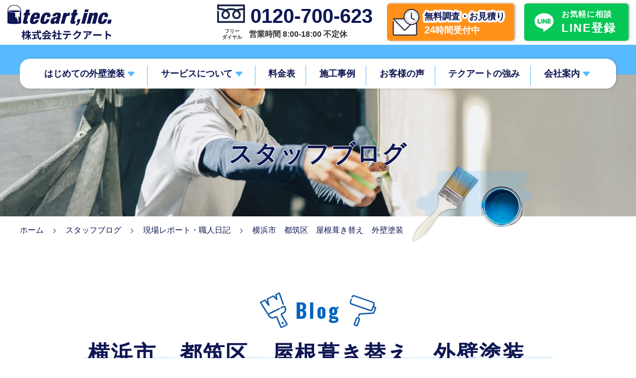

--- FILE ---
content_type: text/html
request_url: https://www.tec-art.jp/blog/post-31/
body_size: 6695
content:
		<!Doctype html>
<html lang="ja">

<head prefix="og: http://ogp.me/ns# fb: http://ogp.me/ns/fb# website: http://ogp.me/ns/website#">

	<meta charset="UTF-8">
	<meta name="viewport" content="width=device-width, initial-scale=1">
	<meta name="format-detection" content="telephone=no">
	<title>横浜市　都筑区　屋根葺き替え　外壁塗装　｜横浜市で戸建ての外壁塗装ならテクアート</title>
				<meta name="keywords" content="ブログ,調査,横浜市,外壁塗装,屋根塗装" />
				<meta name="description" content="横浜市や川崎市を中心としたエリアで外壁塗装や屋根塗装を行う株式会社テクアートのスタッフによる塗装業務のブログを公開しています。当社に在籍している外壁塗装職人は、豊富な経験と実績を持ったプロフェッショナルが揃っています。" />
		<meta http-equiv="Content-Style-Type" content="text/css" />
	<meta http-equiv="Content-Script-Type" content="text/javascript" />

 <meta property="og:url" content="https://www.tec-art.jp/blog/post-31/">
    <meta property="og:type" content="article">
	<!-- after0".$i."_Src -->
	<meta property="og:image" content="/blog/_data/contribute/images/31_1_4.jpg">
    <meta property="og:title" content="横浜市　都筑区　屋根葺き替え　外壁塗装　｜横浜市で戸建ての外壁塗装ならテクアート">
	<link rel="shortcut icon" href="../../favicon.ico" type="image/x-icon">	  

	<link rel="canonical" href="https://www.tec-art.jp/blog/post-31/" />
    <!-- CSS -->
	<link href="../../css/styles.css" rel="stylesheet" type="text/css" />
	<link href="../../css/responsive.css" rel="stylesheet" type="text/css" />
	<link href="../../css/under.css" rel="stylesheet" type="text/css" />
	<link href="../../css/under-res.css" rel="stylesheet" type="text/css" />
	<!-- Google tag (gtag.js) -->
	<script async src="https://www.googletagmanager.com/gtag/js?id=UA-234640455-5"></script>
	<script>
		window.dataLayer = window.dataLayer || [];
		function gtag() { dataLayer.push(arguments); }
		gtag('js', new Date());

		gtag('config', 'UA-234640455-5');
	</script>
	<!-- Google Tag Manager -->
	<script>(function (w, d, s, l, i) {
			w[l] = w[l] || []; w[l].push({
				'gtm.start':
					new Date().getTime(), event: 'gtm.js'
			}); var f = d.getElementsByTagName(s)[0],
				j = d.createElement(s), dl = l != 'dataLayer' ? '&l=' + l : ''; j.async = true; j.src =
					'https://www.googletagmanager.com/gtm.js?id=' + i + dl; f.parentNode.insertBefore(j, f);
		})(window, document, 'script', 'dataLayer', 'GTM-WKB3MLV');</script>
	<!-- End Google Tag Manager -->
    <script type="application/ld+json">
	{
         "@context": "https://schema.org/",
         "@type": "BreadcrumbList", 
        "itemListElement": [{
         "@type": "ListItem",
         "position": 1, 
        "name": "ホーム",
         "item": "https://www.tec-art.jp/"
         },{
         "@type": "ListItem",
         "position": 2, 
        "name": "スタッフブログ",
         "item": "https://www.tec-art.jp/blog/"
         },{
         "@type": "ListItem",
         "position": 3, 
        "name": "現場レポート・職人日記",
         "item": "https://www.tec-art.jp/blog/cate01/"
         },{
         "@type": "ListItem",
         "position": 4, 
		 "name": "横浜市　都筑区　屋根葺き替え　外壁塗装　",
         "item": "https://www.tec-art.jp/blog/post-31/"
         }]
        }
        </script>
		<script type="application/ld+json">
    {
      "@context": "https://schema.org",
      "@type": "NewsArticle",
	  "mainEntityOfPage": {
        "@type": "WebPage",
        "@id": "https://www.tec-art.jp/blog/post-31/"
      },
      "headline": "横浜市　都筑区　屋根葺き替え　外壁塗装　",
      "image": [
        "/blog/_data/contribute/images/31_1_4.jpg"
       ],
      "datePublished": "2022/12/21",
      "dateModified": "2022/12/21",
	  "author": {
        "@type": "Blog",
        "name": "土屋謙司"
      },
	  "publisher": {
        "@type": "Organization",
        "name": "株式会社テクアート",
        "logo": {
          "@type": "ImageObject",
          "url": "https://www.tec-art.jp/images/logo.png"
        }
      }
    }
    </script>
<!--
	<script type="application/ld+json">
{
	"@context": "http://schema.org",
	"@type": "Person",
	"url": "https://www.tec-art.jp/company.html",
	"name": "土屋謙司",
	"image": "https://www.tec-art.jp/images/120_CGA03247.jpg",
	"worksFor": {
		"@type": "Organization",
		"name": "株式会社テクアート",
		"url": "https://www.tec-art.jp"
	}
}
</script>
-->
</head>

<body class="under">
	<!-- Google Tag Manager (noscript) -->
	<noscript><iframe src="https://www.googletagmanager.com/ns.html?id=GTM-WKB3MLV" height="0" width="0"
			style="display:none;visibility:hidden"></iframe></noscript>
	<!-- End Google Tag Manager (noscript) -->
	<div id="wrapper">
		<header id="header">
			<div class="header-top">
				<div class="container">
											<h1>横浜市で外壁塗装・屋根塗装を行う株式会社テクアートのスタッフによるブログです。</h1>
										<div class="header-main">
						<div class="logo">
							<a href="https://www.tec-art.jp/">
								<img src="../../images/logo.png" alt="tecart.inc 株式会社テクアート">
							</a>
						</div>
						<div class="header-act">
							<div class="hamburger-btn">
								<div class="bar"></div>
							</div>
						</div>
					</div>
				</div>
			</div>
			<div class="header-menu">
				<ul class="menu-list">
					<li class="dropdown">
						<span>
							はじめての外壁塗装
						</span>
						<ul class="sub-menu">
							<li>
								<a href="../../check.html">塗り替えのタイミング</a>
							</li>
							<li>
								<a href="../../market.html">塗装業者の選び方</a>
							</li>
							<li>
								<a href="../../paint.html">塗料の特徴</a>
							</li>
						</ul>
					</li>
					<li class="dropdown">
							<span>
								サービスについて
							</span>
							<ul class="sub-menu">
							  <li> <a href="../../service/">対応業務</a> </li>
							  <li> <a href="../../service/guarantee.html">保証・アフターフォロー</a> </li>
							  <li> <a href="../../service/flow.html">施工完了までの流れ</a> </li>
							  <li> <a href="../../apartment.html">アパート修繕工事</a> </li>
							  <li> <a href="../../amamori.html">雨漏り修理</a> </li>
							  <li> <a href="../../plan.html">外壁・屋根の塗装・工事</a> </li>
							</ul>
						</li>
					<li>
						<a href="../../payment.html">
							料金表
						</a>
					</li>
					<li>
						<a href="../../case/">
							施工事例
						</a>
					</li>
					<li>
						<a href="../../voice.html">
							お客様の声
						</a>
					</li>
					<li>
						<a href="../../commitment.html">
							テクアートの強み
						</a>
					</li>
					<li class="dropdown">
						<span>
							会社案内
						</span>
						<ul class="sub-menu">
							<li>
								<a href="../../company.html">会社概要</a>
							</li>
							<li>
								<a href="../../faq.html">よくあるご質問</a>
							</li>
							<li>
								<a href="../../blog/">スタッフブログ一覧</a>
							</li>
						</ul>
					</li>
				</ul>
				<div class="hd-act">
					<div class="header-phone">
						<a href="tel:0120700623" onclick="gtag('event', 'tel', {'event_category': 'sp'});"
							class="hphone-txt sweetlink">
							0120-700-623
						</a>
						<p class="hphone-ft">
							<span class="hphone-t">
								フリー<br>
								ダイヤル
							</span>
							<span class="hphone-time">
								営業時間 8:00-18:00 不定休
							</span>
						</p>
					</div>
					<div class="header-email">
						<p class="eml-ig">
							<img src="../../images/ic-email.png" width="54" height="54" alt="無料調査・お見積り24時間受付中">
						</p>
						<div class="eml-txt">
							<p class="eml-title">
								無料調査・お見積り
							</p>
							<p class="eml-tt">
								<span>24</span>時間受付中
							</p>
						</div>
						<a href="../../contact/" onclick="gtag('event', 'contact', {'event_category': 'sp'});"
							class="lk-full"></a>
					</div>
					<div class="header-line">
						<p class="line-ig">
							<img src="../../images/ic-line.png" width="58" height="58" alt="お気軽に相談LINE登録">
						</p>
						<div class="line-txt">
							<p class="line-title">
								お気軽に相談
							</p>
							<p class="line-tt">
								LINE登録
							</p>
						</div>
						<a href="https://lin.ee/ITWncz8" onclick="gtag('event', 'line', {'event_category': 'sp'});"
							target="_blank" class="lk-full"></a>
					</div>
					<div class="header-info sp">
						<p class="hif-tt">
							株式会社テクアート
						</p>
						<ul class="hif-list">
							<li>
								代表 土屋 謙司
							</li>
							<li>
								神奈川県横浜市旭区白根8-20-13
							</li>
							<li>
								<a href="tel:0120700623 " class="sweetlink"
								onclick="gtag('event', 'tel', {'event_category': 'sp'});">
								TEL : 0120-700-623
							</a>
						</li>
						<li>
							FAX : 045-489-4825
						</li>
					</ul>
				</div>
				</div>
			</div>
		</header>

		<div class="btns-fix sp">
			<div class="bn-phone">
				<span class="bn-t">
					フリーダイヤル
				</span>
				<a href="tel:0120700623" onclick="gtag('event', 'tel', {'event_category': 'sp'});"
				class="bphone-txt sweetlink">
				0120-700-623
			</a>
			<p class="bn-text">
				<span class="bn-time">
					営業時間 8:00-18:00 不定休
				</span>
			</p>
		</div>
		<div class="bnf-email">
			<div class="bn-fx">
				<p class="beml-ig">
					<img src="../../images/ic-email.png" width="54" height="54" alt="無料調査・お見積り24時間受付中">
				</p>
				<span class="bn-t">
					メールフォーム
				</span>
			</div>
			<div class="beml-txt">
				<p class="feml-title">
					無料調査・お見積り
				</p>
				<p class="beml-tt">
					<span>24</span>時間受付中
				</p>
			</div>
			<a href="../../contact/" onclick="gtag('event', 'contact', {'event_category': 'sp'});" class="lk-full"></a>
		</div>
		<div class="bnf-line">
			<span class="bn-t">LINEでもっと気軽に！</span>
			<div class="bn-fx">
				<p class="bline-ig">
					<img src="../../images/ic-line.png" width="58" height="58" alt="お気軽に相談LINE登録">
				</p>
				<div class="bline-txt">
					<p class="bline-tt">
						LINE登録
					</p>
				</div>
			</div>
			<a href="https://lin.ee/ITWncz8" onclick="gtag('event', 'line', {'event_category': 'sp'});"
			target="_blank" class="lk-full"></a>
		</div>
	</div>
    <div class="sp bnr_fixed_new"><a href="https://www.tec-art.jp/payment.html" class="link_in"><img src="../../images/mvs-img04_sp.png" alt="横浜市の外壁塗装はテクアート" width="460" height="120"> </a><a href="https://www.youtube.com/watch?time_continue=3&v=Mf5Ro8QEyFQ&embeds_referring_euri=https%3A%2F%2Fwww.tec-art.jp%2F" target="_blank"><img src="../../images/fixed_youtube.png" alt="Youtube" width="460" height="120" ></a></div>             
		<!-- end #header-->
		<main id="main" class="main-under">
			<!-- top info = main visual -->
			<div class="under-visual blog">
				<h2>スタッフブログ</h2>
			</div>
			<!-- end #top_info -->
			<div id="content">
				<div class="container">
					<section class="section1St nw">
						<!--topic-path-->
						<ul class="breadcrumb">
							<li><a href="https://www.tec-art.jp/">ホーム</a></li>
							<li><a href="../../blog/">スタッフブログ</a></li>
							<li><a href="../../blog/cate01">現場レポート・職人日記</a></li>
							<li>横浜市　都筑区　屋根葺き替え　外壁塗装　</li>
						</ul>
					</section>
					<section>
						<div class="h3 blog_h3">
							<span class="engs">Blog</span>
							<h3 class="h3 mb0">							
								<span class="jps">横浜市　都筑区　屋根葺き替え　外壁塗装　</span>
							</h3>
							<span class="date">2022/12/21</span>
						</div>
						
					</section>
											<section class="uBlog">
															<p class="img-cen">
									<img src="/blog/_data/contribute/images/31_1_4.jpg" alt="横浜市　都筑区　屋根葺き替え　外壁塗装　">
								</p>
																													<p>本日は付帯部の仕上げを行いました！</p>

<p>あとは、外壁の手直し、各所復旧作業、窓ふき、塀の塗装です！</p>

<p>&nbsp;</p>

<p>&nbsp;</p>
													</section>
																<section class="uBlog">
															<p class="img-cen">
									<img src="/blog/_data/contribute/images/31_1_7.jpg" alt="横浜市　都筑区　屋根葺き替え　外壁塗装　">
								</p>
																													<p>明日は朝から雨の為、復旧や清掃作業を行い時間を無駄にしないよう、効率よく作業します(^^♪</p>

<p>&nbsp;</p>

<p>&nbsp;</p>

<p>絶賛施工中！！</p>

<p>横浜市都筑区　外壁塗装　屋根葺き替え工事</p>

<p>横浜市磯子区　屋根外壁塗装工事</p>

<p>大和市下鶴間　屋根外壁塗装工事</p>

<p>横浜市南区　　外壁塗装工事</p>

<p>大和市福田　　外壁塗装工事</p>

<p>藤沢市石川　　屋根塗装工事</p>

<p>茅ヶ崎市十間坂　防水工事</p>

<p>&nbsp;</p>

<p>残り1週間　頑張ります(^^)/</p>
													</section>
																									<section class="info_author">
							<div class="info_author_top">
							<p>監修者情報</p>
								<p class="info_author_date">公開日：2022/12/21</p>
						</div>
						<div class="info_author_ct">
							<div class="pc"><img src="../../images/033_CGA03042.jpg" alt="土屋謙司"></div>
							<div>
								<p class="sp"><img src="../../images/033_CGA03042.jpg" alt="土屋謙司"></p>
								<p class="info_author_tt"><a href="../../company.html#ttl01">土屋謙司　代表取締役社長</a></p>
								<p class="info_author_txt">「外壁塗装」や「屋根塗装」とは、単純に考えられてしまうことが多いですが、住まいをキレイにするためだけではなく、紫外線や雨風などから屋根や外壁を守るという重要な役割を持っています。つまり、塗装はそのままお客様とご家族の生活を守るものだと言えるのです。家族にとって安心してくつろげる場所、大切なプライベート空間。私だったら、大切に考えて寄り添ってくれる人に任せたいです。</p>
								<p class="info_author_link"><a href="../../company.html#ttl01">もっと詳しくはこちら &raquo;</a></p>
								</div>
						</div>
						</section>
					<section>
																																																																																																																																																																																																																																																																																																																																																																																																																																																																																																																																																																																																																																																																																																																																																																																																																																																																																																																																																																																																																																																																																																																																																																																																																																																																																																																																																																																																																																																																																																																																																																																																																																																																																																																																																																																																																																																																																																																																																																																																																																																																																																																																																																																																																																																																																																																																																																																																																																																																																																																																																																																																																																																																																																																																																																																																																																																																																																																																																																																																																																																																																																																																																																																																																																																																																																																																																																																																																																																																																																																																																																																																																																																																																																																																																																																																																																																																																																																																																																																																																																																																																																																																																																																																																																																																																																																																																																																																																																																																																																																																																																																																																																																																																																																																																																																																																																																																																																																																																																																																																																																																																																																																																																																																																																																																																																																																																																																																																																																																																																																																																																																																																																																																																																																																																																																																																																																																																																																																																																																																																																																																																																																																																																																																																																																																																																																																																																																																																																																																																																																																																																																																																																																																																																																																																																																																																																																																																																																																																																																																																																																																																																																																																																																																																																																																																																																																																																																																																																																																																																																																																																																																																																																																																																																																																																																																																																																																																																																																																																																																																																																																																																																																																																																																																																																																																																																																																																																																																																																																																																																																																																																																																																																																																																																																																																																																																																																																																																																																																																																																																																																																																																																																																																																																																																																																																																																																																																																																																																																																																																																																																																																																																																																																																																																																																																																																																																																																																																																																																																																																																																																																																																																																																																																																																																																																																																																																																																																																																																																																																																																																																																																																																																																																																																																																																																																																																																																																																																																																																																																																																																																																																																																																																																																																																																																																																																																																																																																																																																																																																																																																																																																																																																																																																																																																																																																																																																																																																																																																																																																																																																																																																																																																																																																																																																																																																																																																																																																																																																																																																																																																																																																																																																																																																																																																																																																																																																																																																																																																																																																																																																																																																																																																																																																																																																																																																																																																																																																																																																																																																																																																																																																																																																																																																																																																																																																																																																																																																																																																																																																																																																																																																																																																																																																																																																																																																																																																																																																																																																																																																																																																																																																																																																																																																																																																																																																																																																																																																																																																																																																																																																																																																																																																																																																																																																																																																																																																																																																						
												
						<ul class="uBanner-list uBanner-3 uCase">
														<li class="prev"><a href="../post-30/" class="uBtn"><span>
										横浜市磯子区　屋根・外壁塗装→都筑区									</span></a></li>
														<li class="all"><a href="../cate01/" class="uBtn"><span>一覧に戻る</span></a>
							</li>
														<li class="next"><a href="../post-32/" class="uBtn"><span>
										横浜市　都筑区　屋根葺き替え　外壁塗装　									</span></a>
							</li>
													</ul>
					</section>
				</div>
			</div>
			<!-- end #content -->
		</main>
		<!-- end #main -->
		<footer id="footer">
			<div class="footer-top">
				<div class="container">
					<p class="ft-title">
						<span class="ft-tt1">
							<span class="ft-tp">
								<span class="ft-z">ご相談はもちろん、</span>
								<br class="sp">
								<span class="ft-z">調査・お見積り<span class="clr">“無料”</span>です</span>
							</span>
							<span class="ft-bt">
								<span class="ft-z">ご相談はもちろん、</span>
								<br class="sp">
								<span class="ft-z">調査・お見積り<span class="clr">“無料”</span>です</span>
							</span>
						</span>
						<span class="ft-tt2">
						<span class="ft-tp">
							<span class="ft-z"><span class="clr">横浜市・川崎市を中心</span><br class="sp"><span class="ft-z">に神奈川県全土対応</span></span>
						</span>
						<span class="ft-bt">
							<span class="ft-z"><span class="clr color01">横浜市・川崎市を中心</span><br class="sp"><span class="ft-z">に神奈川県全土対応</span></span>
						</span>
					</span>
					</p>

					<div class="ft-box">
						<div class="ft-hd">
							<p class="ft-lb">
								お電話は <br>
								こちら
							</p>
							<div class="ft-phone">
								<a href="tel:0120700623" onclick="gtag('event', 'tel', {'event_category': 'sp'});"
									class="hphone-txt sweetlink">
									0120-700-623
								</a>
								<p class="ft-text">
									<span class="ft-t">
										フリー<br>
										ダイヤル
									</span>
									<span class="ft-time">
										営業時間 8:00-18:00 不定休
									</span>
								</p>
							</div>
						</div>
						<div class="ft-bom">
							<div class="ft-email">
								<p class="feml-ig">
									<img src="../../images/ic-email2.png" loading="lazy" width="69" height="68"
										alt="無料調査・お見積り24時間受付中">
								</p>
								<div class="feml-txt">
									<p class="feml-title">
										無料調査・お見積り
									</p>
									<p class="feml-tt">
										<span>24</span>時間受付中
									</p>
								</div>
								<a href="../../contact/" onclick="gtag('event', 'contact', {'event_category': 'sp'});"
									class="lk-full"></a>
							</div>
							<div class="ft-line">
								<p class="fline-ig">
									<img src="../../images/ic-line2.png" loading="lazy" width="73" height="73"
										alt="お気軽に相談LINE登録">
								</p>
								<div class="fline-txt">
									<p class="fline-title">
										もっと気軽に！
									</p>
									<p class="fline-tt">
										LINE登録はこちら
									</p>
								</div>
								<a href="https://lin.ee/ITWncz8" onclick="gtag('event', 'line', {'event_category': 'sp'});" target="_blank"
									class="lk-full"></a>
							</div>
						</div>
					</div>

				</div>
			</div>

			<div class="footer-bottom">
				<div class="container">
					<div class="fb-wrapper">
						<div class="fb-logo">
							<a href="https://www.tec-art.jp/">
								<img src="../../images/logo-ft.png" loading="lazy" width="359" height="70"
									alt="tecart,inc">
							</a>
						</div>
						<div class="fb-content">
							<div class="fb-info">
								<p class="finf-tt">
									株式会社テクアート
								</p>
								<ul class="finf-list">
									<li>
										代表 土屋 謙司
									</li>
									<li>
										神奈川県横浜市旭区白根8-20-13
									</li>
									<li>
										<a href="tel:0120700623 " class="sweetlink"
											onclick="gtag('event', 'tel', {'event_category': 'sp'});">
											TEL : 0120-700-623
										</a>
									</li>
									<li>
										FAX : 045-489-4825
									</li>
								</ul>
								<ul class="bnr-list">
				<li class="bnr-item"><a href="https://www.kansai.co.jp/reform-s/" target="_blank"><img src="../../images/idx-ct-bnr01.png" alt="リフォームサミット店"></a></li>
				<li><a href="https://www.makeup-shop.jp/" target="_blank"><img src="../../images/idx-ct-bnr02.png" alt="MakeupSHOPAGC(株)が認定した品質と技術塗装施工店「メイクUPショップ」"></a></li>  
			  </ul>
							</div>

							<div class="fb-map">
								<iframe
									src="https://www.google.com/maps/embed?pb=!1m14!1m8!1m3!1d12993.642285840713!2d139.5441504!3d35.4941248!3m2!1i1024!2i768!4f13.1!3m3!1m2!1s0xafe9c26fafa53c89%3A0x524081b43e1974e!2z5qCq5byP5Lya56S-44OG44Kv44Ki44O844OI77yIdGVjLWFydO-8iQ!5e0!3m2!1sja!2sjp!4v1681804436559!5m2!1sja!2sjp"
									width="540" height="300" style="border:0;" allowfullscreen="" loading="lazy"
									referrerpolicy="no-referrer-when-downgrade"></iframe>
							</div>
							
							<div class="f_main_wrapper">
				<ul class="f_main_list">
					<li class="f_bnr"><a href="https://www.youtube.com/watch?time_continue=3&v=Mf5Ro8QEyFQ&embeds_referring_euri=https%3A%2F%2Fwww.tec-art.jp%2F" target="_blank"><img src="../../images/ft_bnr02.jpg" alt="Youtube" width="320" height="120"></a></li>
                    <li class="f_bnr"><img src="../../images/ft_bnr01.png" alt="T-POINT 貯まる!使える!"></li>
					<li class="f_main_item">
						<p class="f_main_itm_ttl">取扱クレジットカード一覧</p>
						<div class="f_main_itm_info">
							<p class="f_main_itm_txt">以下ロゴのあるクレジットカードが<br>
								ご利用いただけます。</p>
							<p class="f_main_itm_img"><img src="https://www.t-midoriya.co.jp/wp-content/themes/midoriya_theme/images/f_card01.jpg" alt="取扱クレジットカード一覧"></p>
						</div>
					</li>
					<!--<li class="f_main_item">
						<p class="f_main_itm_ttl">取扱リフォームローン一覧</p>
						<div class="f_main_itm_info">
							<p class="f_main_itm_txt">イオンプロダクトファイナンスローンが<br>ご利用いただけます
						</div>
					</li>-->
				</ul>  
			</div> 
						</div>

						<div class="fb-menu">
							<a href="https://www.tec-art.jp/" class=fmenu-tt>
								TOP
							</a>
							<div class="fmenu-cols">
								<div class="fmenu-col">
									<ul class="fmenu-list">
										<li>
											<span>
												サービスについて
											</span>
											<ul class="fmenu-sub">
												<li>
													<a href="../../service/">
														対応業務
													</a>
												</li>
												<li>
													<a href="../../service/guarantee.html">
														保証・アフターフォロー
													</a>
												</li>
												<li>
													<a href="../../service/flow.html">
														施工完了までの流れ
													</a>
												</li>
											</ul>
										</li>
									</ul>
								</div>
								<div class="fmenu-col">
									<ul class="fmenu-sub">
										<li>
											<a href="../../payment.html" class="fmenu-ic">
												料金表
											</a>
										</li>
										<li>
											<a href="../../case/" class="fmenu-ic">
												施工事例
											</a>
										</li>
										<li>
											<a href="../../voice.html" class="fmenu-ic">
												お客様の声
											</a>
										</li>
									</ul>
								</div>
								<div class="fmenu-col">
									<ul class="fmenu-list">
										<li>
											<span>
												はじめての外壁塗装
											</span>
											<ul class="fmenu-sub">
												<li>
													<a href="../../check.html">
														塗り替えのタイミング
													</a>
												</li>
												<li>
													<a href="../../market.html">
														塗装業者の選び方
													</a>
												</li>
												<li>
													<a href="../../paint.html">
														塗料の特徴
													</a>
												</li>
											</ul>
										</li>
									</ul>
								</div>
								<div class="fmenu-col">
									<ul class="fmenu-list">
										<li>
											<span>
												会社案内
											</span>
											<ul class="fmenu-sub">
												<li>
													<a href="../../company.html">
														会社概要
													</a>
												</li>
												<li>
													<a href="../../faq.html">
														よくあるご質問
													</a>
												</li>
											</ul>
										</li>
									</ul>
								</div>
								<div class="fmenu-col">
									<ul class="fmenu-sub">
										<li>
											<a href="../../commitment.html" class="fmenu-ic">
												テクアートの強み
											</a>
										</li>
										<li>
											<a href="../../blog/" class="fmenu-ic">
												スタッフブログ
											</a>
										</li>
										<li>
											<a href="../../contact/" class="fmenu-ic">
												お問い合わせ
											</a>
										</li>
									</ul>
								</div>
							</div>

						</div>

					</div>
				</div>
			</div>

			<div class="copyright">
				Copyright &copy; 株式会社テクアート. All Rights Reserved.
			</div><div class="scroll-top"></div>
		</footer>
	</div>

	<!-- library -->
	<script src="../../js/libs/jquery.js" type="text/javascript"></script>
	<script src="../../js/libs/sweetlink/sweetlink.js" type="text/javascript"></script>
	<script src="../../js/libs/matchheight/matchHeight.js"></script>

	<!-- Modules -->
	<script src="../../js/modules/common.js" type="text/javascript"></script>

</body>

</html>

--- FILE ---
content_type: text/css
request_url: https://www.tec-art.jp/css/styles.css
body_size: 17143
content:
@import url(../js/libs/wow/wow.css);
@import url(../js/libs/popup/magnific-popup.css);
@import url(../js/libs/slick/slick.css);
@import url(../js/libs/slick/slick-theme.css);
@import url(../css/animation.css);
/*! normalize.css v8.0.1 | MIT License | github.com/necolas/normalize.css */
/* Document
========================================================================== */
/**
 * 1. Correct the line height in all browsers.
 * 2. Prevent adjustments of font size after orientation changes in iOS.
 */
/* @import url("https://fonts.googleapis.com/css2?family=Noto+Sans+JP:wght@100;300;400;500;700;900&display=swap");
 @import url("https://fonts.googleapis.com/css2?family=Oswald:wght@400;700&display=swap"); */
html {
    line-height: 1.15;
    /* 1 */
    -webkit-text-size-adjust: 100%;
    /* 2 */
}
/* Sections
========================================================================== */
/**
   * Remove the margin in all browsers.
   */
body {
    margin: 0;
}
/**
   * Render the `main` element consistently in IE.
   */
main {
    display: block;
}
/**
   * Correct the font size and margin on `h1` elements within `section` and
   * `article` contexts in Chrome, Firefox, and Safari.
   */
h1 {
    font-size: 2em;
    margin: 0.67em 0;
}
/* Grouping content
========================================================================== */
/**
   * 1. Add the correct box sizing in Firefox.
   * 2. Show the overflow in Edge and IE.
   */
hr {
    box-sizing: content-box;
    /* 1 */
    height: 0;
    /* 1 */
    overflow: visible;
    /* 2 */
}
/**
   * 1. Correct the inheritance and scaling of font size in all browsers.
   * 2. Correct the odd `em` font sizing in all browsers.
   */
pre {
    font-family: monospace, monospace;
    /* 1 */
    font-size: 1em;
    /* 2 */
}
/* Text-level semantics
========================================================================== */
/**
   * Remove the gray background on active links in IE 10.
   */
a {
    background-color: transparent;
}
/**
   * 1. Remove the bottom border in Chrome 57-
   * 2. Add the correct text decoration in Chrome, Edge, IE, Opera, and Safari.
   */
abbr[title] {
    border-bottom: none;
    /* 1 */
    text-decoration: underline;
    /* 2 */
    text-decoration: underline dotted;
    /* 2 */
}
/**
   * Add the correct font weight in Chrome, Edge, and Safari.
   */
b, strong {
    font-weight: bolder;
}
/**
   * 1. Correct the inheritance and scaling of font size in all browsers.
   * 2. Correct the odd `em` font sizing in all browsers.
   */
code, kbd, samp {
    font-family: monospace, monospace;
    /* 1 */
    font-size: 1em;
    /* 2 */
}
/**
   * Add the correct font size in all browsers.
   */
small {
    font-size: 80%;
}
/**
   * Prevent `sub` and `sup` elements from affecting the line height in
   * all browsers.
   */
sub, sup {
    font-size: 75%;
    line-height: 0;
    position: relative;
    vertical-align: baseline;
}
sub {
    bottom: -0.25em;
}
sup {
    top: -0.5em;
}
/* Embedded content
========================================================================== */
/**
   * Remove the border on images inside links in IE 10.
   */
img {
    border-style: none;
}
/* Forms
========================================================================== */
/**
   * 1. Change the font styles in all browsers.
   * 2. Remove the margin in Firefox and Safari.
   */
button, input, optgroup, select, textarea {
    font-family: inherit;
    /* 1 */
    font-size: 100%;
    /* 1 */
    line-height: 1.15;
    /* 1 */
    margin: 0;
    /* 2 */
}
/**
   * Show the overflow in IE.
   * 1. Show the overflow in Edge.
   */
button, input {
    /* 1 */
    overflow: visible;
}
/**
   * Remove the inheritance of text transform in Edge, Firefox, and IE.
   * 1. Remove the inheritance of text transform in Firefox.
   */
button, select {
    /* 1 */
    text-transform: none;
}
/**
   * Correct the inability to style clickable types in iOS and Safari.
   */
button, [type="button"], [type="reset"], [type="submit"] {
    -webkit-appearance: button;
}
/**
   * Remove the inner border and padding in Firefox.
   */
button::-moz-focus-inner, [type="button"]::-moz-focus-inner, [type="reset"]::-moz-focus-inner, [type="submit"]::-moz-focus-inner {
    border-style: none;
    padding: 0;
}
/**
   * Restore the focus styles unset by the previous rule.
   */
button:-moz-focusring, [type="button"]:-moz-focusring, [type="reset"]:-moz-focusring, [type="submit"]:-moz-focusring {
    outline: 1px dotted ButtonText;
}
/**
   * Correct the padding in Firefox.
   */
fieldset {
    padding: 0.35em 0.75em 0.625em;
}
/**
   * 1. Correct the text wrapping in Edge and IE.
   * 2. Correct the color inheritance from `fieldset` elements in IE.
   * 3. Remove the padding so developers are not caught out when they zero out
   *    `fieldset` elements in all browsers.
   */
legend {
    box-sizing: border-box;
    /* 1 */
    color: inherit;
    /* 2 */
    display: table;
    /* 1 */
    max-width: 100%;
    /* 1 */
    padding: 0;
    /* 3 */
    white-space: normal;
    /* 1 */
}
/**
   * Add the correct vertical alignment in Chrome, Firefox, and Opera.
   */
progress {
    vertical-align: baseline;
}
/**
   * Remove the default vertical scrollbar in IE 10+.
   */
textarea {
    overflow: auto;
}
/**
   * 1. Add the correct box sizing in IE 10.
   * 2. Remove the padding in IE 10.
   */
[type="checkbox"], [type="radio"] {
    box-sizing: border-box;
    /* 1 */
    padding: 0;
    /* 2 */
}
/**
   * Correct the cursor style of increment and decrement buttons in Chrome.
   */
[type="number"]::-webkit-inner-spin-button, [type="number"]::-webkit-outer-spin-button {
    height: auto;
}
/**
   * 1. Correct the odd appearance in Chrome and Safari.
   * 2. Correct the outline style in Safari.
   */
[type="search"] {
    -webkit-appearance: textfield;
    /* 1 */
    outline-offset: -2px;
    /* 2 */
}
/**
   * Remove the inner padding in Chrome and Safari on macOS.
   */
[type="search"]::-webkit-search-decoration {
    -webkit-appearance: none;
}
/**
   * 1. Correct the inability to style clickable types in iOS and Safari.
   * 2. Change font properties to `inherit` in Safari.
   */ ::-webkit-file-upload-button {
    -webkit-appearance: button;
    /* 1 */
    font: inherit;
    /* 2 */
}
/* Interactive
========================================================================== */
/*
   * Add the correct display in Edge, IE 10+, and Firefox.
   */
details {
    display: block;
}
/*
   * Add the correct display in all browsers.
   */
summary {
    display: list-item;
}
/* Misc
========================================================================== */
/**
   * Add the correct display in IE 10+.
   */
template {
    display: none;
}
/**
   * Add the correct display in IE 10.
   */
[hidden] {
    display: none;
}
* {
    box-sizing: border-box;
    margin: 0;
    padding: 0;
}
html {
    font-size: 10px;
}
body {
    font-size: 18px;
    min-height: 100vh;
    min-width: 320px;
}
body, html {
    min-height: 100%;
    margin: auto;
    font-family: "游ゴシック体", "Yu Gothic", YuGothic, sans-serif;
    line-height: 1.4;
    color: #000;
    background: #fff;
}
a {
    text-decoration: none;
    color: inherit;
    transition: all 0.3s ease;
}
a:hover {
    text-decoration: none;
}
p:last-child {
    margin-bottom: 0;
}
h1, h2, h3, h4, h5, h6 {
    font-weight: normal;
    line-height: 1;
}
ol, ul, li {
    list-style-type: none;
}
img {
    max-width: 100%;
	height: auto;
}
table {
    border-collapse: collapse;
    border-spacing: 0;
    border: none;
}
th, td {
    border: 1px solid #999;
    padding: 10px;
}
/*=============================G L O B A L=============================*/
#wrapper {
    max-width: 1920px;
    min-width: 1263px;
    overflow: hidden;
    display: flex;
    flex-direction: column;
    min-height: 100vh;
    margin: 0 auto;
}
.menu-list {
    white-space: nowrap;
}
.container-full {
    max-width: 100%;
    width: 1920px;
    margin: 0 auto;
    padding: 0 15px;
}
.container {
    width: 1200px;
    max-width: 100%;
    margin: 0 auto;
}
.cols {
    position: relative;
    display: flex;
    flex-wrap: wrap;
    margin: -15px;
}
.col {
    padding: 15px;
}
.img-w-100 img {
    width: 100%;
    height: auto;
    object-fit: cover;
}
.img-h-100 img {
    width: auto;
    height: 100%;
    object-fit: cover;
}
.lk-full {
    position: absolute;
    width: 100%;
    height: 100%;
    top: 0;
    left: 0;
    z-index: 1;
}
.ovh {
    overflow: hidden;
}
.clear {
    clear: both;
}
.clearfix {
    display: block;
}
.clearfix::after {
    content: ".";
    display: block;
    height: 0;
    clear: both;
    visibility: hidden;
}
.sp320, .sp375, .sp425, .sp520 {
    display: none;
}
.tt-14 {
    font-size: 14px;
}
.tt-12 {
    font-size: 12px;
}
.t-center {
    text-align: center;
}
.t-left {
    text-align: left;
}
.t-right {
    text-align: right;
}
.t-justify {
    text-align: justify;
}
.t-uppercase {
    text-transform: uppercase;
}
.t-capitalize {
    text-transform: capitalize;
}
.f-italic {
    font-style: italic;
}
.f-black {
    font-weight: 900;
}
.f-bold {
    font-weight: bold;
}
.f-medium {
    font-weight: 500;
}
.f-light {
    font-weight: 300;
}
.f-normal {
    font-weight: normal;
}
.mr0 {
    margin-right: 0 !important;
}
.ml0 {
    margin-left: 0 !important;
}
.m0 {
    margin: 0 !important;
}
.mb0 {
    margin-bottom: 0px !important;
}
.mb5 {
    margin-bottom: 5px !important;
}
.mb10 {
    margin-bottom: 10px !important;
}
.mb15 {
    margin-bottom: 15px !important;
}
.mb20 {
    margin-bottom: 20px !important;
}
.mb25 {
    margin-bottom: 25px !important;
}
.mb30 {
    margin-bottom: 30px !important;
}
.mt0 {
    margin-top: 0px !important;
}
.mt5 {
    margin-top: 5px !important;
}
.mt10 {
    margin-top: 10px !important;
}
.mt15 {
    margin-top: 15px !important;
}
.mt20 {
    margin-top: 20px !important;
}
.mt25 {
    margin-top: 25px !important;
}
.mt30 {
    margin-top: 30px !important;
}
.btn {
    background-color: #118fe7;
    color: #fff;
    font-weight: bold;
    letter-spacing: 1px;
    display: flex;
    align-items: center;
    justify-content: center;
    padding: 5px 10px;
    position: relative;
    width: 340px;
    max-width: 100%;
    height: 78px;
    box-shadow: 4px 3px 8px rgba(80, 80, 80, 0.4);
    border-radius: 10px;
    transition: all 0.3s ease;
}
.btn::before {
    content: "";
    width: 30px;
    height: 30px;
    background: url("../images/ic-ar.png") center no-repeat;
    background-size: contain;
    position: absolute;
    top: 50%;
    right: 30px;
    transform: translateY(-50%);
    transition: all 0.3s ease;
}
.btn:hover {
    background-color: #fff;
    color: #118fe7;
}
.hamburger-btn {
    width: 40px;
    height: 40px;
    position: relative;
    cursor: pointer;
    display: none;
    z-index: 99;
    margin-left: 20px;
}
.hamburger-btn .bar {
    width: 30px;
    height: 3px;
    position: absolute;
    top: 50%;
    left: 50%;
    transform: translate(-50%, -50%);
    background-color: #58baff;
    border-radius: 2px;
    transition: all 0.3s ease;
}
.hamburger-btn .bar::before, .hamburger-btn .bar::after {
    content: "";
    width: 30px;
    height: 3px;
    position: absolute;
    left: 0;
    border-radius: 2px;
    background-color: #58baff;
    transition: all 0.3s ease;
}
.hamburger-btn .bar::before {
    top: -8px;
}
.hamburger-btn .bar::after {
    top: 8px;
}
.hamburger-btn.--active .bar {
    background-color: transparent;
}
.hamburger-btn.--active .bar::before {
    top: 0;
    transform: rotate(45deg);
}
.hamburger-btn.--active .bar::after {
    top: 0;
    transform: rotate(135deg);
}

.scroll-top-yt.youtube {
    position: fixed;
    bottom: 80px;
    width: 262px;
    height: auto;
    right: 10px;
    background-color: transparent;
    border: transparent;
    visibility: hidden;
    transition: all 0.3s ease;
    opacity: 0;
}
.scroll-top-yt.youtube::before {
   position: unset;
   border-style: unset;
}
.scroll-top-yt.--active {
    opacity: 1;
    visibility: visible;
}
.scroll-top {
    position: fixed;
    bottom: 40px;
    right: 30px;
    width: 50px;
    height: 50px;
    background-color: #58baff;
    border: 1px #58baff solid;
    border-radius: 4px;
    cursor: pointer;
    z-index: 98;
    overflow: hidden;
    transition: all 0.3s ease;
    opacity: 0;
    visibility: hidden;
}
.scroll-top.--active {
    opacity: 1;
    visibility: visible;
}
.scroll-top::before {
    content: "";
    position: absolute;
    top: 50%;
    left: 50%;
    transform: translate(-50%, -50%);
    width: 0;
    height: 0;
    border-style: solid;
    border-width: 0 14px 20px 14px;
    border-color: transparent transparent #fff transparent;
    transition: all 0.3s ease;
}
.scroll-top:hover {
    opacity: 0.8;
}
#topic-path {
    padding: 15px 0;
}
#topic-path .topic-list {
    display: flex;
    flex-wrap: wrap;
    justify-content: center;
}
#topic-path li, #topic-path a {
    font-size: 14px;
}
#topic-path li {
    position: relative;
}
#topic-path li::after {
    content: ">";
    display: inline-block;
    padding: 0 4px;
}
#topic-path li:last-child::after {
    display: none;
}
#topic-path a:hover {
    color: #58baff;
}
.main-cl {
    color: #58baff;
}
/*============================= H_E_A_D_E_R =============================*/
#header {
    position: fixed;
    top: 0;
    width: 100%;
    max-width: 1920px;
    z-index: 99;
    background: #fff;
    height: 105px;
    width: 100%;
    transition: all 0.3s ease;
}
#header .container {
    width: 1400px;
    height: 100%;
}
#header h1 {
    display: none;
}
#header .logo a {
    display: flex;
    align-items: center;
    height: 100%;
}
.header-top {
    height: 100%;
}
.header-main {
    display: flex;
    align-content: center;
    justify-content: space-between;
    height: 100%;
}
.header-act {
    display: flex;
    align-items: center;
}
.header-line {
    display: flex;
    align-items: center;
    width: 210px;
    height: 75px;
    color: #fff;
    position: relative;
    background-color: #06c755;
    font-weight: bold;
    border-radius: 6px;
    box-shadow: 2px 0 5px rgba(0, 0, 0, 0.3);
    margin-left: 20px;
    padding: 5px 11px;
}
.header-line:hover {
    opacity: 0.7;
}
.header-line .line-ig img {
    width: 58px;
    height: 58px;
    display: block;
}
.header-line .line-title {
    font-size: 16px;
    letter-spacing: 1px;
}
.header-line .line-tt {
    font-size: 23px;
}
.header-line .line-txt {
    margin-left: 6px;
    letter-spacing: 2px;
}
.header-email {
    width: 256px;
    height: 75px;
    border-radius: 6px;
    box-shadow: 2px 0 5px rgba(0, 0, 0, 0.3);
    background-color: #ff911b;
    display: flex;
    align-items: center;
    color: #fff;
    padding: 5px 11px;
    margin-left: 29px;
    position: relative;
    transition: all 0.3s ease;
}
.header-email:hover {
    opacity: 0.7;
}
.header-email .eml-ig {
    width: 54px;
    height: 54px;
}
.header-email .eml-txt {
    font-size: 18px;
    margin-left: 10px;
}
.header-email .eml-title {
    color: #0e1653;
    font-weight: bold;
    margin-top: 5px;
    text-shadow: rgb(255, 255, 255) 4px 0px 0px, rgb(255, 255, 255) 3.87565px 0.989616px 0px, rgb(255, 255, 255) 3.51033px 1.9177px 0px, rgb(255, 255, 255) 2.92676px 2.72656px 0px, rgb(255, 255, 255) 2.16121px 3.36588px 0px, rgb(255, 255, 255) 1.26129px 3.79594px 0px, rgb(255, 255, 255) 0.282949px 3.98998px 0px, rgb(255, 255, 255) -0.712984px 3.93594px 0px, rgb(255, 255, 255) -1.66459px 3.63719px 0px, rgb(255, 255, 255) -2.51269px 3.11229px 0px, rgb(255, 255, 255) -3.20457px 2.39389px 0px, rgb(255, 255, 255) -3.69721px 1.52664px 0px, rgb(255, 255, 255) -3.95997px 0.56448px 0px, rgb(255, 255, 255) -3.97652px -0.432781px 0px, rgb(255, 255, 255) -3.74583px -1.40313px 0px, rgb(255, 255, 255) -3.28224px -2.28625px 0px, rgb(255, 255, 255) -2.61457px -3.02721px 0px, rgb(255, 255, 255) -1.78435px -3.57996px 0px, rgb(255, 255, 255) -0.843183px -3.91012px 0px, rgb(255, 255, 255) 0.150409px -3.99717px 0px, rgb(255, 255, 255) 1.13465px -3.8357px 0px, rgb(255, 255, 255) 2.04834px -3.43574px 0px, rgb(255, 255, 255) 2.83468px -2.82216px 0px, rgb(255, 255, 255) 3.44477px -2.03312px 0px, rgb(255, 255, 255) 3.84068px -1.11766px 0px, rgb(255, 255, 255) 3.9978px -0.132717px 0px;
    white-space: nowrap;
}
.header-email .eml-tt {
    font-weight: bold;
}
.header-email .eml-tt span {
    font-family: "游ゴシック体", "Yu Gothic", YuGothic, sans-serif;
    font-size: 111.1111%;
    font-weight: bold;
}
.header-phone .hphone-txt {
    color: #0e1653;
    font-family: "游ゴシック体", "Yu Gothic", YuGothic, sans-serif;
    font-weight: bold;
    font-size: 50px;
    position: relative;
    line-height: 1;
    margin-bottom: 5px;
    display: block;
}
.header-phone .hphone-txt::before {
    content: "";
    display: inline-block;
    width: 56px;
    height: 37px;
    background: url("../images/ic-tel.png") center no-repeat;
    background-size: 100% auto;
}
.header-phone .hphone-ft {
    display: flex;
    align-items: center;
    padding-left: 10px;
    color: #333;
}
.header-phone .hphone-t {
    font-size: 10px;
    line-height: 1.2;
    display: inline-block;
    text-align: center;
    margin-right: 14px;
    font-weight: 800;
}
.header-phone .hphone-time {
    font-size: 16px;
    font-weight: bold;
}
.menu-list {
    position: relative;
    display: flex;
    column-gap: 25px;
}
.menu-list a {
    position: relative;
    display: flex;
    align-items: center;
    justify-content: space-between;
    transition: all 0.3s ease;
}
.dropdown {
    position: relative;
}
.sub-menu {
    width: 100%;
    background-color: white;
}
.sub-menu a, .sub-menu span {
    padding: 15px;
    display: block;
}
.orange {
    color: #ff911b;
}
.flex {
    display: flex;
    justify-content: center;
    align-items: center;
}
.tel {
    width: 50px;
    height: 40px;
}
.flex-reverse {
    display: flex;
    flex-direction: row-reverse;
}
.box2 {
    width: 60%;
    padding-right: 19.8px;
}
/*============================= F_O_O_T_E_R =============================*/
#footer {
    display: block;
    clear: both;
    text-align: left;
    margin-top: auto;
}
#footer .copyright {
    padding: 14px 0;
    text-align: center;
    color: #fff;
    background: #0163bf;
    font-size: 11px;
    letter-spacing: 0.005em;
}
.footer-top {
    background: url("../images/footertop-img01.jpg");
    background-size: cover;
    padding: 95px 0 0;
    margin-bottom: 97px;
}
.footer-top .ft-title {
    text-align: center;
    position: relative;
    z-index: 1;
    display: inline-block;
}
.footer-top .ft-tt1, .footer-top .ft-tt2 {
    font-weight: 900;
    position: relative;
    z-index: 0;
    display: inline-block;
}
.footer-top .ft-tt1 .clr, .footer-top .ft-tt2 .clr {
    color: #ff911b;
}
.footer-top .ft-tt1 {
    font-size: 36px;
    margin-bottom: 34px;
    position: relative;
    z-index: 0;
    padding: 0 34px;
}
.footer-top .ft-tt1::before {
    content: "";
    position: absolute;
    top: 54%;
    left: 50%;
    transform: translate(-50%, -50%);
    background: url("../images/ft-ttl01.png") center no-repeat;
    background-size: cover;
    width: 100%;
    height: 79px;
    z-index: -1;
}
.footer-top .ft-tt1::after {
    content: "";
    position: absolute;
    top: -62px;
    right: -54px;
    background: url("../images/footertop-img04.png") center no-repeat;
    background-size: contain;
    width: 74px;
    height: 120px;
    z-index: -2;
}
.footer-top .ft-tt1 .ft-tp {
    left: 34px;
}
.footer-top .ft-tt2 {
    font-size: 34px;
    position: relative;
    z-index: 0;
    padding: 0 50px;
}
.footer-top .ft-tt2::before {
    content: "";
    position: absolute;
    top: 54%;
    left: 50%;
    transform: translate(-50%, -50%);
    background: url("../images/ft-ttl03.png") center no-repeat;
    background-size: contain;
    width: 100%;
    height: 68px;
    z-index: -1;
}
.footer-top .ft-tt2::after {
    content: "";
    position: absolute;
    bottom: -30px;
    left: -41px;
    background: url("../images/footertop-img03.png") center no-repeat;
    background-size: contain;
    width: 72px;
    height: 101px;
    z-index: 1;
}
.footer-top .ft-tt2 .ft-tp {
    left: 50px;
}
.footer-top .ft-tp {
    position: absolute;
    left: 0;
    top: 0;
    z-index: 1;
    color: #0e1653;
    text-shadow: rgb(255, 255, 255) 6px 0px 0px, rgb(255, 255, 255) 5.91686px 0.995377px 0px, rgb(255, 255, 255) 5.66974px 1.96317px 0px, rgb(255, 255, 255) 5.2655px 2.87655px 0px, rgb(255, 255, 255) 4.71532px 3.71022px 0px, rgb(255, 255, 255) 4.03447px 4.44106px 0px, rgb(255, 255, 255) 3.24181px 5.04883px 0px, rgb(255, 255, 255) 2.35931px 5.51667px 0px, rgb(255, 255, 255) 1.41143px 5.83163px 0px, rgb(255, 255, 255) 0.424423px 5.98497px 0px, rgb(255, 255, 255) -0.574341px 5.97245px 0px, rgb(255, 255, 255) -1.55719px 5.79441px 0px, rgb(255, 255, 255) -2.49688px 5.45578px 0px, rgb(255, 255, 255) -3.36738px 4.96596px 0px, rgb(255, 255, 255) -4.14455px 4.33852px 0px, rgb(255, 255, 255) -4.80686px 3.59083px 0px, rgb(255, 255, 255) -5.33596px 2.74364px 0px, rgb(255, 255, 255) -5.71718px 1.8204px 0px, rgb(255, 255, 255) -5.93995px 0.84672px 0px, rgb(255, 255, 255) -5.99811px -0.150428px 0px, rgb(255, 255, 255) -5.89004px -1.14341px 0px, rgb(255, 255, 255) -5.61874px -2.1047px 0px, rgb(255, 255, 255) -5.19172px -3.00766px 0px, rgb(255, 255, 255) -4.62082px -3.82727px 0px, rgb(255, 255, 255) -3.92186px -4.54081px 0px, rgb(255, 255, 255) -3.11421px -5.12852px 0px, rgb(255, 255, 255) -2.22026px -5.57409px 0px, rgb(255, 255, 255) -1.26477px -5.86518px 0px, rgb(255, 255, 255) -0.274238px -5.99373px 0px, rgb(255, 255, 255) 0.723898px -5.95617px 0px, rgb(255, 255, 255) 1.70197px -5.75355px 0px, rgb(255, 255, 255) 2.63288px -5.39147px 0px, rgb(255, 255, 255) 3.49082px -4.87998px 0px, rgb(255, 255, 255) 4.25202px -4.23324px 0px, rgb(255, 255, 255) 4.89538px -3.46919px 0px, rgb(255, 255, 255) 5.40307px -2.60899px 0px, rgb(255, 255, 255) 5.76102px -1.67649px 0px, rgb(255, 255, 255) 5.95932px -0.697531px 0px;
}
.footer-top .ft-bt {
    display: inline-block;
    color: #fff;
    text-shadow: rgb(14, 22, 83) 8px 0px 0px, rgb(14, 22, 83) 7.93758px 0.997398px 0px, rgb(14, 22, 83) 7.7513px 1.97923px 0px, rgb(14, 22, 83) 7.44406px 2.93018px 0px, rgb(14, 22, 83) 7.02066px 3.8354px 0px, rgb(14, 22, 83) 6.4877px 4.68078px 0px, rgb(14, 22, 83) 5.85351px 5.45311px 0px, rgb(14, 22, 83) 5.12797px 6.14035px 0px, rgb(14, 22, 83) 4.32242px 6.73177px 0px, rgb(14, 22, 83) 3.44941px 7.21814px 0px, rgb(14, 22, 83) 2.52258px 7.59188px 0px, rgb(14, 22, 83) 1.55638px 7.84714px 0px, rgb(14, 22, 83) 0.565898px 7.97996px 0px, rgb(14, 22, 83) -0.433417px 7.98825px 0px, rgb(14, 22, 83) -1.42597px 7.87189px 0px, rgb(14, 22, 83) -2.39627px 7.63269px 0px, rgb(14, 22, 83) -3.32917px 7.27438px 0px, rgb(14, 22, 83) -4.21013px 6.80256px 0px, rgb(14, 22, 83) -5.02539px 6.22459px 0px, rgb(14, 22, 83) -5.76223px 5.54948px 0px, rgb(14, 22, 83) -6.40915px 4.78778px 0px, rgb(14, 22, 83) -6.95606px 3.95136px 0px, rgb(14, 22, 83) -7.39442px 3.05329px 0px, rgb(14, 22, 83) -7.71739px 2.10757px 0px, rgb(14, 22, 83) -7.91994px 1.12896px 0px, rgb(14, 22, 83) -7.9989px 0.132735px 0px, rgb(14, 22, 83) -7.95304px -0.865561px 0px, rgb(14, 22, 83) -7.78307px -1.85035px 0px, rgb(14, 22, 83) -7.49165px -2.80627px 0px, rgb(14, 22, 83) -7.08333px -3.71839px 0px, rgb(14, 22, 83) -6.56448px -4.57249px 0px, rgb(14, 22, 83) -5.94318px -5.35524px 0px, rgb(14, 22, 83) -5.22915px -6.05442px 0px, rgb(14, 22, 83) -4.43352px -6.65912px 0px, rgb(14, 22, 83) -3.5687px -7.15991px 0px, rgb(14, 22, 83) -2.6482px -7.54898px 0px, rgb(14, 22, 83) -1.68637px -7.82024px 0px, rgb(14, 22, 83) -0.698222px -7.96947px 0px, rgb(14, 22, 83) 0.300817px -7.99434px 0px, rgb(14, 22, 83) 1.29516px -7.89446px 0px, rgb(14, 22, 83) 2.2693px -7.67139px 0px, rgb(14, 22, 83) 3.20802px -7.32862px 0px, rgb(14, 22, 83) 4.09668px -6.87148px 0px, rgb(14, 22, 83) 4.92142px -6.30711px 0px, rgb(14, 22, 83) 5.66936px -5.64432px 0px, rgb(14, 22, 83) 6.32883px -4.89346px 0px, rgb(14, 22, 83) 6.88954px -4.06623px 0px, rgb(14, 22, 83) 7.34274px -3.17555px 0px, rgb(14, 22, 83) 7.68136px -2.23532px 0px, rgb(14, 22, 83) 7.90012px -1.26021px 0px, rgb(14, 22, 83) 7.9956px -0.265434px 0px;
}
.footer-top .ft-z .clr {
    padding: 0 3px;
}
.footer-top .ft-box {
    border-radius: 60px 60px 0 0;
    margin-top: -22px;
    padding: 90px 60px 38px;
    position: relative;
    background: #fff url("../images/footertop-img02.png") bottom left no-repeat;
    background-size: auto 89%;
    display: flex;
    flex-direction: column;
    align-items: flex-end;
}
.footer-top .ft-hd {
    display: flex;
    align-items: center;
    margin-bottom: 43px;
}
.footer-top .ft-lb {
    font-size: 24px;
    color: #0e1653;
    font-weight: bold;
    padding-right: 28px;
    margin-right: 33px;
    position: relative;
    line-height: 1.3;
    margin-top: 14px;
}
.footer-top .ft-lb::before {
    content: "";
    position: absolute;
    top: 51%;
    right: 0;
    transform: translateY(-50%);
    width: 2px;
    height: 105px;
    border-radius: 10px;
    background-color: #0e1653;
}
.footer-top .ft-lb::after {
    content: "";
    position: absolute;
    right: 0;
    top: 50%;
    transform: translate(50%, -50%) rotate(45deg);
    width: 12px;
    height: 12px;
    background-color: #fff;
    border: 0px solid #0e1653;
    border-width: 2px 2px 0 0;
}
.footer-top .hphone-txt {
    font-family: "游ゴシック体", "Yu Gothic", YuGothic, sans-serif;
    font-size: 67px;
    color: #0e1653;
    font-weight: bold;
    position: relative;
    line-height: 1.2;
}
.footer-top .hphone-txt::before {
    content: "";
    display: inline-block;
    width: 80px;
    height: 53px;
    background: url("../images/ic-tel2.png") center no-repeat;
    background-size: contain;
}
.footer-top .ft-text {
    color: #333;
    font-weight: bold;
    display: flex;
    align-items: center;
    margin-top: -5px;
    padding-left: 10px;
}
.footer-top .ft-t {
    font-size: 16px;
    text-align: center;
    margin-right: 25px;
    line-height: 1.2;
}
.footer-top .ft-time {
    font-size: 24px;
}
.footer-top .ft-bom {
    display: flex;
    align-items: center;
}
.footer-top .ft-email {
    width: 351px;
    height: 95px;
    border-radius: 6px;
    background-color: #ff911b;
    padding: 5px 10px 5px 15px;
    box-shadow: 2px 0 5px rgba(0, 0, 0, 0.3);
    display: flex;
    align-items: center;
    color: #fff;
    position: relative;
    margin-right: 20px;
    transition: all 0.3s ease;
    max-width: 100%;
}
.footer-top .ft-email:hover {
    opacity: 0.7;
}
.footer-top .feml-ig {
    margin-right: 12px;
}
.footer-top .feml-ig img {
    width: 69px;
    height: auto;
}
.footer-top .feml-title {
    font-size: 23px;
    font-weight: 900;
    color: #0e1653;
    text-shadow: rgb(255, 255, 255) 4px 0px 0px, rgb(255, 255, 255) 3.87565px 0.989616px 0px, rgb(255, 255, 255) 3.51033px 1.9177px 0px, rgb(255, 255, 255) 2.92676px 2.72656px 0px, rgb(255, 255, 255) 2.16121px 3.36588px 0px, rgb(255, 255, 255) 1.26129px 3.79594px 0px, rgb(255, 255, 255) 0.282949px 3.98998px 0px, rgb(255, 255, 255) -0.712984px 3.93594px 0px, rgb(255, 255, 255) -1.66459px 3.63719px 0px, rgb(255, 255, 255) -2.51269px 3.11229px 0px, rgb(255, 255, 255) -3.20457px 2.39389px 0px, rgb(255, 255, 255) -3.69721px 1.52664px 0px, rgb(255, 255, 255) -3.95997px 0.56448px 0px, rgb(255, 255, 255) -3.97652px -0.432781px 0px, rgb(255, 255, 255) -3.74583px -1.40313px 0px, rgb(255, 255, 255) -3.28224px -2.28625px 0px, rgb(255, 255, 255) -2.61457px -3.02721px 0px, rgb(255, 255, 255) -1.78435px -3.57996px 0px, rgb(255, 255, 255) -0.843183px -3.91012px 0px, rgb(255, 255, 255) 0.150409px -3.99717px 0px, rgb(255, 255, 255) 1.13465px -3.8357px 0px, rgb(255, 255, 255) 2.04834px -3.43574px 0px, rgb(255, 255, 255) 2.83468px -2.82216px 0px, rgb(255, 255, 255) 3.44477px -2.03312px 0px, rgb(255, 255, 255) 3.84068px -1.11766px 0px, rgb(255, 255, 255) 3.9978px -0.132717px 0px;
    transform: translateY(4px);
    letter-spacing: 1px;
}
.footer-top .feml-tt {
    font-size: 24px;
    font-weight: bold;
}
.footer-top .feml-tt span {
    font-size: 125%;
    font-family: "游ゴシック体", "Yu Gothic", YuGothic, sans-serif;
}
.footer-top .ft-line {
    display: flex;
    align-items: center;
    padding: 10px 13px;
    background-color: #06c755;
    color: #fff;
    width: 339px;
    height: 95px;
    border-radius: 6px;
    box-shadow: 2px 0 5px rgba(0, 0, 0, 0.3);
    position: relative;
    max-width: 100%;
}
.footer-top .fline-ig {
    margin-right: 6px;
}
.footer-top .fline-txt {
    font-weight: bold;
    letter-spacing: 1.5px;
}
.footer-top .fline-title {
    font-size: 22px;
}
.footer-top .fline-tt {
    font-size: 24px;
}
.footer-bottom {
    padding: 99px 0 95px;
    position: relative;
    z-index: 0;
    color: #fff;
}
.footer-bottom::before {
    content: "";
    position: absolute;
    width: 100%;
    height: 100%;
    top: 0;
    left: 0;
    background-color: #58baff;
    mix-blend-mode: multiply;
    z-index: -1;
}
.footer-bottom::after {
    content: "";
    position: absolute;
    width: 100%;
    height: 100%;
    top: 0;
    left: 0;
    background: url("../images/footer-img01.jpg") center no-repeat;
    background-size: cover;
    z-index: -2;
    opacity: 0.3;
}
.footer-bottom .fb-logo {
    display: flex;
    justify-content: center;
    margin-bottom: 38px;
}
.footer-bottom .fb-content {
    display: flex;
    margin-bottom: 20px;
    justify-content: space-between;
    align-items: center;
}
.footer-bottom .fb-info {
    width: 300px;
    max-width: 100%;
    /*    margin-left: 121px;*/
}
.footer-bottom .finf-tt {
    font-size: 20px;
    font-weight: 500;
    margin-bottom: 33px;
}
.footer-bottom .finf-list {
    font-weight: 500;
}
.footer-bottom .finf-list li {
    font-size: 18px;
    margin-bottom: 14px;
}
.footer-bottom .finf-list li:last-child {
    margin-bottom: 0;
}
.footer-bottom .fb-map {
    width: 540px;
    height: 470px;
    max-width: 100%;
    border: 2px solid #fff;
    border-radius: 3px;
}
.footer-bottom .fb-map iframe {
    width: 100%;
    height: 100%;
}
.footer-bottom .fb-menu {
    margin-top: 41px;
    padding: 0 4px;
}
.footer-bottom .fmenu-tt {
    font-weight: bold;
    text-transform: uppercase;
    display: inline-block;
    line-height: 1.4;
    margin-bottom: 39px;
    position: relative;
    padding-left: 30px;
}
.footer-bottom .fmenu-tt::before {
    content: "";
    position: absolute;
    top: 50%;
    left: 0;
    transform: translateY(-50%);
    background: url("../images/ic-home.png") center no-repeat;
    background-size: contain;
    width: 24px;
    height: 24px;
}
.footer-bottom .fmenu-tt:hover {
    color: #0e1653;
}
.footer-bottom .fmenu-cols {
    display: flex;
    flex-wrap: wrap;
    justify-content: space-between;
}
.footer-bottom .fmenu-col:nth-child(2) {
    transform: translateX(-30px);
}
.footer-bottom .fmenu-col:nth-child(3) {
    transform: translateX(-11px);
}
.footer-bottom .fmenu-list {
    padding-left: 0;
}
.footer-bottom .fmenu-list span {
    margin-bottom: 22px;
    display: inline-block;
    font-weight: 500;
    color: #58baff;
    background-color: #fff;
    padding: 3px 7px 4px;
}
.footer-bottom .fmenu-sub {
    padding-left: 1px;
}
.footer-bottom .fmenu-sub li {
    margin-bottom: 17px;
}
.footer-bottom .fmenu-sub li:last-child {
    margin-bottom: 0;
}
.footer-bottom .fmenu-sub a {
    transition: all 0.3s ease;
    position: relative;
    padding-left: 6px;
}
.footer-bottom .fmenu-sub a:hover {
    color: #0e1653;
}
.footer-bottom .fmenu-sub a::before {
    content: "";
    position: absolute;
    top: 11px;
    left: 0;
    background-color: #fff;
    width: 5px;
    height: 2px;
}
.footer-bottom .fmenu-sub a.fmenu-ic {
    padding-left: 18px;
}
.footer-bottom .fmenu-sub a.fmenu-ic::before {
    display: none;
}
.footer-bottom .fmenu-sub a.fmenu-ic::after {
    content: "";
    position: absolute;
    top: 10px;
    left: 0;
    width: 0;
    height: 0;
    border-style: solid;
    border-width: 4px 0 4px 10px;
    border-color: transparent transparent transparent #fff;
}
/*============================= C_O_N_T_E_N_T =============================*/
.index #main {
    margin-top: 240px;
}
#main {
    margin-top: 165px;
}
.bnr_fixed_new{
    background: rgba(255,255,255,0.95);
    position: fixed;
    bottom: 0;
    left: 0;
    width: 100%;
    height: 60px;
    text-align: center;
    z-index: 98;
    opacity: 0;
    visibility: hidden;
	display: flex;
    justify-content: center;
    align-items: center;
	gap: 3px
}
.bnr_fixed_new img{
    width: auto;
    max-height: 60px;
}
.btns-fix{
    position: fixed;
    bottom: 0;
    left: 0;
    width: 100%;
    height: 70px;
    background-color: salmon;
    transition: all 0.3s ease;
    opacity: 0;
    visibility: hidden;
    z-index: 98;
    display: flex;
}
.btns-fix.--active, .bnr_fixed_new.--active {
    opacity: 1;
    visibility: visible;
}
.btns-fix .bn-phone, .btns-fix .bnf-email, .btns-fix .bnf-line {
    width: 33.3333333333%;
}
.btns-fix .bnf-email {
    display: flex;
}
.btns-fix .bnf-line {
    display: flex;
    align-items: center;
    color: #fff;
    position: relative;
    background-color: #06c755;
    font-weight: bold;
    padding: 0.6667vw 1.3333vw;
}
.btns-fix .bline-ig {
    line-height: 0;
    width: 7.734vw;
    height: 7.734vw;
}
.btns-fix .bline-txt {
    margin-left: 0.8vw;
    text-align: center;
}
.btns-fix .bline-title {
    letter-spacing: 1px;
    font-size: 1.86667vw;
}
.btns-fix .bline-tt {
    font-size: 2.6vw;
    letter-spacing: 0.2vw;
    white-space: nowrap;
}
.btns-fix .bnf-email {
    background-color: #ff911b;
    display: flex;
    align-items: center;
    color: #fff;
    padding: 0.6667vw 1.4667vw;
    position: relative;
    transition: all 0.3s ease;
}
.btns-fix .beml-ig {
    width: 7.2vw;
    height: 7.2vw;
}
.btns-fix .beml-txt {
    font-size: 2.4vw;
    margin-left: 1.3333vw;
    text-align: center;
}
.btns-fix .feml-title {
    color: #0e1653;
    font-weight: bold;
    margin-top: 0.6667vw;
    text-shadow: rgb(255, 255, 255) 2px 0px 0px, rgb(255, 255, 255) 1.75517px 0.958851px 0px, rgb(255, 255, 255) 1.0806px 1.68294px 0px, rgb(255, 255, 255) 0.141474px 1.99499px 0px, rgb(255, 255, 255) -0.832294px 1.81859px 0px, rgb(255, 255, 255) -1.60229px 1.19694px 0px, rgb(255, 255, 255) -1.97998px 0.28224px 0px, rgb(255, 255, 255) -1.87291px -0.701566px 0px, rgb(255, 255, 255) -1.30729px -1.5136px 0px, rgb(255, 255, 255) -0.421592px -1.95506px 0px, rgb(255, 255, 255) 0.567324px -1.91785px 0px, rgb(255, 255, 255) 1.41734px -1.41108px 0px, rgb(255, 255, 255) 1.92034px -0.558831px 0px;
    white-space: nowrap;
}
.btns-fix .beml-tt {
    font-weight: 500;
}
.btns-fix .beml-tt span {
    font-family: "游ゴシック体", "Yu Gothic", YuGothic, sans-serif;
    font-size: 111.1111%;
    font-weight: bold;
}
.btns-fix .bn-phone {
    background-color: #fff;
    padding: 0.6667vw 1.3333vw;
    display: flex;
    flex-direction: column;
    align-items: center;
    justify-content: center;
}
.btns-fix .bphone-txt {
    color: #0e1653;
    font-family: "游ゴシック体", "Yu Gothic", YuGothic, sans-serif;
    font-weight: bold;
    font-size: 3.5vw;
    position: relative;
    line-height: 1;
    margin-bottom: 0.6667vw;
    display: block;
}
.btns-fix .bphone-txt::before {
    content: "";
    display: inline-block;
    width: 4.267vw;
    height: 3.067vw;
    background: url(../images/ic-tel.png) center no-repeat;
    background-size: contain;
}
.btns-fix .bn-text {
    display: flex;
    align-items: center;
    color: #333;
}
.btns-fix .bn-t {
    font-size: 1.3333vw;
    line-height: 1.2;
    display: inline-block;
    text-align: center;
    margin-right: 1.3333vw;
}
.btns-fix .bn-time {
    font-weight: bold;
    font-size: 1.6vw !important;
}
.index-visual {
    background: url("../images/mvs-img05.jpg") center no-repeat;
    background-size: cover;
    padding: 79px 0 1px;
    position: relative;
    z-index: 2;
}
.index-visual .mvs-wrapper {
    position: relative;
}
.index-visual .mvs-wrapper::after {
    content: "";
    position: absolute;
    bottom: -11.5%;
    right: -10.1%;
    background: url("../images/mvs-img04.png ") center no-repeat;
    background-size: contain;
    width: 410px;
    height: 174px;
    display: none;
}
.index-visual .mvs-wrapper .link_in {
    content: "";
    position: absolute;
    bottom: -11.5%;
    right: -10.1%;
    width: 410px;
    height: 174px;
    z-index: 1
}
.index-visual .mvs-item {
    box-shadow: 2px 0 10px rgba(80, 80, 80, 0.3);
    border-radius: 19px;
}
.index-visual .mvs-list .slick-list {
    margin: 0 -22px;
    overflow: visible;
}
.index-visual .mvs-list li {
    margin: 0 22px;
}
.index-visual .mvs-img:hover {
    opacity: 0.8;
}
.index-visual .mvs-ig {
    position: relative;
}
.index-visual .mvs-lk {
    display: flex;
    position: absolute;
    top: 232px;
    left: 87px;
    width: 1000px;
    height: 158px;
    border-radius: 10px;
    overflow: hidden;
}
.index-visual .mvs-l {
    display: block;
    height: 100%;
    background-color: #fff;
    opacity: 0;
}
.index-visual .mvs-l:hover {
    opacity: 0.4;
}
.index-visual .slick-arrow {
    width: 60px;
    height: 60px;
    background-color: #58baff;
    z-index: 1;
    border-radius: 100%;
    transition: all 0.3s ease;
}
.index-visual .slick-arrow:hover {
    opacity: 0.7;
}
.index-visual .slick-arrow::before {
    content: "";
    font-size: 0;
    opacity: 1;
    width: 15px;
    height: 15px;
    border: 0px solid #fff;
    position: absolute;
    top: 50%;
}
.index-visual .slick-prev {
    left: -28px;
}
.index-visual .slick-prev::before {
    border-width: 0 0 3px 3px;
    right: 45%;
    transform: translate(50%, -50%) rotate(45deg);
}
.index-visual .slick-next {
    right: -28px;
}
.index-visual .slick-next::before {
    border-width: 3px 3px 0 0;
    left: 45%;
    transform: translate(-50%, -50%) rotate(45deg);
}
.construction {
    background: url("../images/construction-img05.jpg") bottom no-repeat;
    background-size: contain;
    background-attachment: fixed;
}
.blogs-new {
    background: url("../images/banner_section_blog.jpg");
    background-size: cover;
}
.construction .const-wrapper {
    position: relative;
    left: 50%;
    transform: translateX(-50%);
    width: 100vw;
    min-width: 1280px;
}
.construction .const-title {
    text-align: center;
    padding: 61px 0 54px;
    position: relative;
    max-width: 1200px;
    margin: 0 auto;
    z-index: 1;
}
.construction .const-title::before {
    content: "";
    position: absolute;
    bottom: -90px;
    left: -32px;
    width: 145px;
    height: 221px;
    background: url("../images/construction-img02.png");
    background-size: cover;
}
.construction .const-title::after {
    content: "";
    position: absolute;
    top: 0%;
    left: 50%;
    transform: translateX(-50%);
    min-width: 1280px;
    width: 100vw;
    height: 100%;
    background: url("../images/construction-img03.png") center no-repeat, url("../images/construction-img04.jpg") center no-repeat;
    background-size: cover;
    z-index: -2;
}
.construction .const-title span {
    display: inline-block;
}
.construction .const-ttl1 {
    margin-bottom: 4px;
}
.construction .const-ttl1 .cst-lt {
    margin-right: -19px;
}
.construction .const-ttl2 .cst-lt {
    margin-right: -14px;
}
.construction .const-wrap {
    overflow: hidden;
}
.construction .const-content {
    max-width: 1200px;
    margin: 0 auto;
    position: relative;
    padding: 93px 0 100px 83px;
    position: relative;
    z-index: 0;
}
.construction .const-content::before {
    content: "";
    background: url("../images/construction-img06.png") center no-repeat;
    background-size: cover;
    position: absolute;
    top: 0%;
    left: -69px;
    width: 1210px;
    height: 100%;
    z-index: -1;
}
.construction .const-txt {
    width: 690px;
}
.construction .const-ig {
    width: 427px;
    position: absolute;
    bottom: 0;
    right: 9px;
}
.construction .const-label {
    font-size: 24px;
    color: #0e1653;
    font-weight: bold;
    margin-bottom: 26px;
    letter-spacing: 1.2px;
}
.construction .const-tt {
    color: #0163bf;
    font-weight: bold;
    font-size: 34px;
    margin-bottom: 24px;
    letter-spacing: 2px;
}
.construction .const-tt span {
    color: #ff911b;
}
.construction .const-desc {
    font-weight: 500;
    margin-bottom: 30px;
    line-height: 1.8;
    letter-spacing: 0.5px;
}
.construction .const-ig {
    display: flex;
    align-items: flex-end;
    justify-content: flex-end;
}
.construction .const-ig img {
    transform: translateY(8px);
}
.construction .const-btn {
    display: flex;
}
.construction .const-bn1 {
    width: 288px;
    margin-right: 19px;
}
.construction .const-bn2 {
    width: 378px;
}
.construction .const-ft {
    background: url("../images/construction-img08.jpg") center no-repeat;
    background-size: cover;
    position: relative;
    left: 50%;
    transform: translateX(-50%);
    width: 100vw;
    min-width: 1280px;
}
.construction .const-youtue {
    max-width: 1200px;
    margin: 0 auto;
    /* display: flex; */
    position: relative;
    padding: 77px 0 71px;
    padding-left: 5px;
}
.construction .const-byt {
    position: absolute;
    top: -77px;
    right: 12px;
    z-index: -1;
}
.construction .const-ayt {
    position: absolute;
    bottom: -6px;
    right: 23px;
    z-index: -1;
}
.craftsmen {
    position: relative;
    background: url("../images/craftsmen-img01.jpg") center no-repeat;
    background-size: cover;
    padding: 40px 0 79px;
    z-index: 0;
}
.craftsmen::before {
    content: "";
    position: absolute;
    top: 0%;
    left: 0;
    height: 873px;
    width: 100%;
    background-color: rgba(88, 186, 255, 0.3);
    z-index: -1;
    clip-path: polygon(0 0, 100% 0, 100% 67%, 50% 100%, 0 67%);
}
.craftsmen .cfmen-head {
    display: flex;
    position: relative;
    justify-content: space-between;
}
.craftsmen .cfmen-ig {
    width: 443px;
    padding-left: 20px;
    position: relative;
    z-index: 1;
}
.craftsmen .cfmen-txt {
    width: 757px;
}
.craftsmen .cfmen-title {
    padding: 47px 0 54px 59px;
    font-size: 46px;
    font-weight: 900;
    position: relative;
    letter-spacing: 0.0625em;
    z-index: 0;
}
.craftsmen .cfmen-title::before {
    content: "";
    position: absolute;
    top: 54%;
    left: 49%;
    transform: translate(-50%, -50%);
    background: url("../images/craftsmen-img04.png") center no-repeat;
    width: 855px;
    height: 284px;
    z-index: -1;
}
.craftsmen .cfmen-title::after {
    content: "";
    background: url("../images/craftsmen-img03.png") center no-repeat;
    position: absolute;
    top: -6px;
    right: 0;
    width: 321px;
    height: 243px;
    transform: translateX(70%);
}
.craftsmen .cfmen-title .clr {
    font-size: 125%;
    color: #0163bf;
    display: inline-block;
}
.craftsmen .cfmen-ttl {
    display: block;
    line-height: 1.4;
    color: #333;
    text-shadow: rgb(255, 255, 255) 10px 0px 0px, rgb(255, 255, 255) 9.95004px 0.998334px 0px, rgb(255, 255, 255) 9.80067px 1.98669px 0px, rgb(255, 255, 255) 9.55336px 2.9552px 0px, rgb(255, 255, 255) 9.21061px 3.89418px 0px, rgb(255, 255, 255) 8.77583px 4.79426px 0px, rgb(255, 255, 255) 8.25336px 5.64642px 0px, rgb(255, 255, 255) 7.64842px 6.44218px 0px, rgb(255, 255, 255) 6.96707px 7.17356px 0px, rgb(255, 255, 255) 6.2161px 7.83327px 0px, rgb(255, 255, 255) 5.40302px 8.41471px 0px, rgb(255, 255, 255) 4.53596px 8.91207px 0px, rgb(255, 255, 255) 3.62358px 9.32039px 0px, rgb(255, 255, 255) 2.67499px 9.63558px 0px, rgb(255, 255, 255) 1.69967px 9.8545px 0px, rgb(255, 255, 255) 0.707372px 9.97495px 0px, rgb(255, 255, 255) -0.291995px 9.99574px 0px, rgb(255, 255, 255) -1.28844px 9.91665px 0px, rgb(255, 255, 255) -2.27202px 9.73848px 0px, rgb(255, 255, 255) -3.2329px 9.463px 0px, rgb(255, 255, 255) -4.16147px 9.09297px 0px, rgb(255, 255, 255) -5.04846px 8.63209px 0px, rgb(255, 255, 255) -5.88501px 8.08496px 0px, rgb(255, 255, 255) -6.66276px 7.45705px 0px, rgb(255, 255, 255) -7.37394px 6.75463px 0px, rgb(255, 255, 255) -8.01144px 5.98472px 0px, rgb(255, 255, 255) -8.56889px 5.15501px 0px, rgb(255, 255, 255) -9.04072px 4.2738px 0px, rgb(255, 255, 255) -9.42222px 3.34988px 0px, rgb(255, 255, 255) -9.70958px 2.39249px 0px, rgb(255, 255, 255) -9.89993px 1.4112px 0px, rgb(255, 255, 255) -9.99135px 0.415807px 0px, rgb(255, 255, 255) -9.98295px -0.583741px 0px, rgb(255, 255, 255) -9.8748px -1.57746px 0px, rgb(255, 255, 255) -9.66798px -2.55541px 0px, rgb(255, 255, 255) -9.36457px -3.50783px 0px, rgb(255, 255, 255) -8.96758px -4.4252px 0px, rgb(255, 255, 255) -8.481px -5.29836px 0px, rgb(255, 255, 255) -7.90968px -6.11858px 0px, rgb(255, 255, 255) -7.25932px -6.87766px 0px, rgb(255, 255, 255) -6.53644px -7.56803px 0px, rgb(255, 255, 255) -5.74824px -8.18277px 0px, rgb(255, 255, 255) -4.90261px -8.71576px 0px, rgb(255, 255, 255) -4.00799px -9.16166px 0px, rgb(255, 255, 255) -3.07333px -9.51602px 0px, rgb(255, 255, 255) -2.10796px -9.7753px 0px, rgb(255, 255, 255) -1.12153px -9.93691px 0px, rgb(255, 255, 255) -0.123887px -9.99923px 0px, rgb(255, 255, 255) 0.87499px -9.96165px 0px, rgb(255, 255, 255) 1.86512px -9.82453px 0px, rgb(255, 255, 255) 2.83662px -9.58924px 0px, rgb(255, 255, 255) 3.77978px -9.25815px 0px, rgb(255, 255, 255) 4.68517px -8.83455px 0px, rgb(255, 255, 255) 5.54374px -8.32267px 0px, rgb(255, 255, 255) 6.34693px -7.72764px 0px, rgb(255, 255, 255) 7.0867px -7.0554px 0px, rgb(255, 255, 255) 7.75566px -6.31267px 0px, rgb(255, 255, 255) 8.34713px -5.50686px 0px, rgb(255, 255, 255) 8.8552px -4.64602px 0px, rgb(255, 255, 255) 9.27478px -3.73877px 0px, rgb(255, 255, 255) 9.6017px -2.79415px 0px, rgb(255, 255, 255) 9.83268px -1.82162px 0px, rgb(255, 255, 255) 9.96542px -0.830894px 0px, 10px 0 18px rgba(80, 80, 80, 0.4);
}
.craftsmen .cfmen-list {
    background-color: #fff;
    border: 5px solid #0163bf;
    box-shadow: 2px 0 8px rgba(80, 80, 80, 0.3);
    border-radius: 10px;
    margin: 0 3px 0 auto;
    max-width: 727px;
    padding: 30px 34px 33px;
    position: relative;
    z-index: 1;
}
.craftsmen .cfmen-list::before {
    content: "";
    position: absolute;
    top: 22px;
    left: -34px;
    width: 0;
    height: 0;
    border-style: solid;
    border-width: 22px 34px 22px 0;
    border-color: transparent #0163bf transparent transparent;
}
.craftsmen .cfmen-list::after {
    content: "";
    position: absolute;
    top: 24px;
    left: -24px;
    width: 0;
    height: 0;
    border-style: solid;
    border-width: 20px 30px 20px 0;
    border-color: transparent #fff transparent transparent;
}
.craftsmen .cfmen-lst li {
    position: relative;
    padding-left: 52px;
    margin-bottom: 30px;
    font-size: 24px;
    font-weight: bold;
    color: #333;
    letter-spacing: 1px;
}
.craftsmen .cfmen-lst li::before {
    content: "";
    background: url("../images/craftsmen-img05.png") center no-repeat;
    width: 41px;
    height: 33px;
    position: absolute;
    top: 2px;
    left: 0;
}
.craftsmen .cfmen-lst li:last-child {
    margin-bottom: 0;
}
.craftsmen .cfmen-lst span {
    position: relative;
    display: inline-block;
    position: relative;
}
.craftsmen .cfmen-lst span::before {
    content: "";
    position: absolute;
    bottom: -5px;
    left: -6px;
    right: -6px;
    height: 20px;
    background-color: #fee1c1;
    z-index: -1;
}
.craftsmen .cfmen-box {
    background: url("../images/craftsmen-img21.png") center no-repeat;
    background-size: cover;
    max-width: 1121px;
    margin: 0 auto;
    height: 347px;
    padding: 28px 30px 30px 114px;
    letter-spacing: 2px;
    margin-bottom: 33px;
    position: relative;
    z-index: 1;
}
.craftsmen .cbx-tt {
    opacity: 0;
    font-size: 48px;
    color: #0e1653;
    font-weight: 900;
    position: relative;
    display: inline-block;
    z-index: 0;
    transform: rotate(-2deg);
    line-height: 1.6;
}
.craftsmen .cbx-tt::before {
    content: "";
    position: absolute;
    top: 30%;
    left: -8%;
    width: 70px;
    height: 86px;
    background: url("../images/craftsmen-img07.png") center no-repeat;
    background-size: contain;
}
.craftsmen .cbx-tt::after {
    content: "";
    position: absolute;
    bottom: -20%;
    right: -8%;
    width: 69px;
    height: 77px;
    background: url("../images/craftsmen-img08.png") center no-repeat;
    background-size: contain;
}
.craftsmen .cbx-tt .clr {
    font-size: 208.3333%;
    color: #ff911b;
    display: inline-block;
}
.craftsmen .cbx-bg {
    position: absolute;
    top: 0;
    left: 0;
    width: 100%;
    height: 100%;
    background: url("../images/craftsmen-img18.png") center no-repeat;
    background-size: cover;
}
.craftsmen .cbx-ttx1 {
    text-shadow: rgb(255, 255, 255) 8px 0px 0px, rgb(255, 255, 255) 7.93758px 0.997398px 0px, rgb(255, 255, 255) 7.7513px 1.97923px 0px, rgb(255, 255, 255) 7.44406px 2.93018px 0px, rgb(255, 255, 255) 7.02066px 3.8354px 0px, rgb(255, 255, 255) 6.4877px 4.68078px 0px, rgb(255, 255, 255) 5.85351px 5.45311px 0px, rgb(255, 255, 255) 5.12797px 6.14035px 0px, rgb(255, 255, 255) 4.32242px 6.73177px 0px, rgb(255, 255, 255) 3.44941px 7.21814px 0px, rgb(255, 255, 255) 2.52258px 7.59188px 0px, rgb(255, 255, 255) 1.55638px 7.84714px 0px, rgb(255, 255, 255) 0.565898px 7.97996px 0px, rgb(255, 255, 255) -0.433417px 7.98825px 0px, rgb(255, 255, 255) -1.42597px 7.87189px 0px, rgb(255, 255, 255) -2.39627px 7.63269px 0px, rgb(255, 255, 255) -3.32917px 7.27438px 0px, rgb(255, 255, 255) -4.21013px 6.80256px 0px, rgb(255, 255, 255) -5.02539px 6.22459px 0px, rgb(255, 255, 255) -5.76223px 5.54948px 0px, rgb(255, 255, 255) -6.40915px 4.78778px 0px, rgb(255, 255, 255) -6.95606px 3.95136px 0px, rgb(255, 255, 255) -7.39442px 3.05329px 0px, rgb(255, 255, 255) -7.71739px 2.10757px 0px, rgb(255, 255, 255) -7.91994px 1.12896px 0px, rgb(255, 255, 255) -7.9989px 0.132735px 0px, rgb(255, 255, 255) -7.95304px -0.865561px 0px, rgb(255, 255, 255) -7.78307px -1.85035px 0px, rgb(255, 255, 255) -7.49165px -2.80627px 0px, rgb(255, 255, 255) -7.08333px -3.71839px 0px, rgb(255, 255, 255) -6.56448px -4.57249px 0px, rgb(255, 255, 255) -5.94318px -5.35524px 0px, rgb(255, 255, 255) -5.22915px -6.05442px 0px, rgb(255, 255, 255) -4.43352px -6.65912px 0px, rgb(255, 255, 255) -3.5687px -7.15991px 0px, rgb(255, 255, 255) -2.6482px -7.54898px 0px, rgb(255, 255, 255) -1.68637px -7.82024px 0px, rgb(255, 255, 255) -0.698222px -7.96947px 0px, rgb(255, 255, 255) 0.300817px -7.99434px 0px, rgb(255, 255, 255) 1.29516px -7.89446px 0px, rgb(255, 255, 255) 2.2693px -7.67139px 0px, rgb(255, 255, 255) 3.20802px -7.32862px 0px, rgb(255, 255, 255) 4.09668px -6.87148px 0px, rgb(255, 255, 255) 4.92142px -6.30711px 0px, rgb(255, 255, 255) 5.66936px -5.64432px 0px, rgb(255, 255, 255) 6.32883px -4.89346px 0px, rgb(255, 255, 255) 6.88954px -4.06623px 0px, rgb(255, 255, 255) 7.34274px -3.17555px 0px, rgb(255, 255, 255) 7.68136px -2.23532px 0px, rgb(255, 255, 255) 7.90012px -1.26021px 0px, rgb(255, 255, 255) 7.9956px -0.265434px 0px;
}
.craftsmen .cbx-ttx1 .clr {
    position: relative;
}
.craftsmen .cbx-ttx1 .clr::before {
    content: "";
    position: absolute;
    bottom: -13px;
    left: -6px;
    width: 96%;
    height: 90px;
    transform: rotate(2deg);
    background: url("../images/craftsmen-img09.png") center no-repeat;
    background-size: cover;
    z-index: -1;
    opacity: 0.7;
}
.craftsmen .cbx-ttx1 .cbd {
    position: relative;
}
.craftsmen .cbx-ttx1 .cbd::before {
    content: "";
    position: absolute;
    bottom: -32px;
    left: -11px;
    width: 100%;
    height: 64px;
    transform: rotate(2deg);
    background: url("../images/craftsmen-img10.png") center no-repeat;
    background-size: cover;
    z-index: -1;
    opacity: 0.7;
}
.craftsmen .cbx-ttx2 {
    position: absolute;
    top: 0;
    left: 0;
    z-index: -1;
    text-shadow: rgb(14, 22, 83) 9px 0px 0px, rgb(14, 22, 83) 8.9445px 0.997944px 0px, rgb(14, 22, 83) 8.77869px 1.98358px 0px, rgb(14, 22, 83) 8.50461px 2.94475px 0px, rgb(14, 22, 83) 8.12565px 3.86961px 0px, rgb(14, 22, 83) 7.64647px 4.74674px 0px, rgb(14, 22, 83) 7.07299px 5.56533px 0px, rgb(14, 22, 83) 6.41227px 6.31528px 0px, rgb(14, 22, 83) 5.67248px 6.98735px 0px, rgb(14, 22, 83) 4.86272px 7.57324px 0px, rgb(14, 22, 83) 3.99299px 8.06573px 0px, rgb(14, 22, 83) 3.07402px 8.45875px 0px, rgb(14, 22, 83) 2.11714px 8.74744px 0px, rgb(14, 22, 83) 1.13414px 8.92825px 0px, rgb(14, 22, 83) 0.137162px 8.99895px 0px, rgb(14, 22, 83) -0.861512px 8.95867px 0px, rgb(14, 22, 83) -1.84956px 8.8079px 0px, rgb(14, 22, 83) -2.8148px 8.5485px 0px, rgb(14, 22, 83) -3.74532px 8.18368px 0px, rgb(14, 22, 83) -4.62965px 7.71792px 0px, rgb(14, 22, 83) -5.45689px 7.15698px 0px, rgb(14, 22, 83) -6.21682px 6.50777px 0px, rgb(14, 22, 83) -6.90009px 5.77831px 0px, rgb(14, 22, 83) -7.49825px 4.97757px 0px, rgb(14, 22, 83) -8.00394px 4.11545px 0px, rgb(14, 22, 83) -8.41092px 3.20258px 0px, rgb(14, 22, 83) -8.71416px 2.2502px 0px, rgb(14, 22, 83) -8.90993px 1.27008px 0px, rgb(14, 22, 83) -8.99582px 0.274291px 0px, rgb(14, 22, 83) -8.97076px -0.72488px 0px, rgb(14, 22, 83) -8.83507px -1.71511px 0px, rgb(14, 22, 83) -8.59041px -2.68419px 0px, rgb(14, 22, 83) -8.23981px -3.62017px 0px, rgb(14, 22, 83) -7.78758px -4.51149px 0px, rgb(14, 22, 83) -7.23931px -5.34718px 0px, rgb(14, 22, 83) -6.60176px -6.11692px 0px, rgb(14, 22, 83) -5.88279px -6.81122px 0px, rgb(14, 22, 83) -5.09127px -7.42152px 0px, rgb(14, 22, 83) -4.23696px -7.94029px 0px, rgb(14, 22, 83) -3.33039px -8.36113px 0px, rgb(14, 22, 83) -2.38275px -8.67885px 0px, rgb(14, 22, 83) -1.40572px -8.88954px 0px, rgb(14, 22, 83) -0.411357px -8.99059px 0px, rgb(14, 22, 83) 0.58808px -8.98077px 0px, rgb(14, 22, 83) 1.58026px -8.86018px 0px, rgb(14, 22, 83) 2.55296px -8.63032px 0px, rgb(14, 22, 83) 3.49417px -8.29402px 0px, rgb(14, 22, 83) 4.39229px -7.85543px 0px, rgb(14, 22, 83) 5.23623px -7.31996px 0px, rgb(14, 22, 83) 6.0156px -6.69422px 0px, rgb(14, 22, 83) 6.72078px -5.98591px 0px, rgb(14, 22, 83) 7.34307px -5.20378px 0px, rgb(14, 22, 83) 7.87479px -4.35748px 0px, rgb(14, 22, 83) 8.3094px -3.45743px 0px, rgb(14, 22, 83) 8.64153px -2.51474px 0px, rgb(14, 22, 83) 8.86709px -1.54104px 0px, rgb(14, 22, 83) 8.98328px -0.548328px 0px, rgba(80, 80, 80, 0.4) 10px 0 18px;
}
.craftsmen .cfmen-tab {
    position: relative;
    z-index: 0;
}
.craftsmen .cfmen-tab::before {
    content: "";
    position: absolute;
    top: 25%;
    left: -174px;
    background: url("../images/craftsmen-img17.png") center no-repeat;
    background-size: cover;
    width: 219px;
    height: 236px;
    z-index: -1;
}
.craftsmen .cfmen-tab::after {
    content: "";
    position: absolute;
    top: -182px;
    right: -207px;
    background: url("../images/craftsmen-img16.png") center no-repeat;
    background-size: cover;
    width: 329px;
    height: 337px;
    z-index: -1;
}
.craftsmen .ctab-head {
    position: relative;
    z-index: 1;
}
.craftsmen .ctab-head .slick-list {
    margin: 0 -15px;
}
.craftsmen .ctab-head li {
    margin: 0 15px;
}
.craftsmen .ctab-head li.slick-current .ctab-hd::before, .craftsmen .ctab-head li:hover:not(.slick-current) .ctab-hd::before {
    opacity: 1;
    visibility: visible;
}
.craftsmen .ctab-head li.slick-current .ctab-jp, .craftsmen .ctab-head li:hover:not(.slick-current) .ctab-jp {
    color: #0163bf;
    text-shadow: none;
}
.craftsmen .ctab-hd {
    display: flex;
    align-items: center;
    background: url("../images/craftsmen-img11.jpg") center no-repeat;
    background-size: cover;
    border-radius: 10px 10px 0 0;
    box-shadow: 2px 0 10px rgba(80, 80, 80, 0.3);
    height: 106px;
    padding: 10px 19px 15px;
    cursor: pointer;
    transition: all 0.3s ease;
    border: 1px solid #0163bf;
    border-bottom: none;
    position: relative;
    z-index: 0;
    overflow: hidden;
}
.craftsmen .ctab-hd::before {
    content: "";
    position: absolute;
    width: 100%;
    height: 100%;
    top: 0;
    left: 0;
    z-index: -1;
    background-color: #fff;
    transition: all 0.3s ease;
    opacity: 0;
    visibility: hidden;
}
.craftsmen .ctab-num {
    display: inline-block;
    margin-right: 21px;
}
.craftsmen .ctab-jp {
    font-weight: 900;
    font-size: 48px;
    color: #fff;
    text-shadow: 4px 0 8px rgba(80, 80, 80, 0.4);
    letter-spacing: 4.5px;
    transition: all 0.3s ease;
}
.craftsmen .ctab-content {
    margin-top: -1px;
}
.craftsmen .ctab-content .slick-list {
    margin: 0 -15px;
    padding: 0 0 20px;
}
.craftsmen .ctab-content li {
    margin: 0 15px;
}
.craftsmen .ctab-item {
    background-color: #fff;
    padding: 49px 49px 60px 58px;
    border-radius: 0 0 10px 10px;
    border: 1px solid #0163bf;
    box-shadow: 2px 0 10px rgba(80, 80, 80, 0.3);
    position: relative;
    transition: all 0.3s ease;
}
.craftsmen .ctab-item:hover {
    opacity: 0.7;
}
.craftsmen .ctab-tt {
    color: #0e1653;
    font-weight: bold;
    font-size: 34px;
    margin-bottom: 24px;
    letter-spacing: 3px;
    line-height: 1.5;
}
.craftsmen .ctab-desc {
    font-weight: 500;
    line-height: 1.8;
    letter-spacing: 1px;
}
.craftsmen .ctab-img {
    float: right;
    margin: 11px 0 0 50px;
}
.comment {
    margin-top: 53px;
}
.comment .comment-title {
    font-size: 48px;
    color: #0e1653;
    font-weight: bold;
    position: relative;
    z-index: 1;
    padding: 73px 49px 80px 20px;
    margin-bottom: 34px;
    text-align: right;
    letter-spacing: 2px;
}
.comment .comment-title::before {
    content: "";
    position: absolute;
    top: 66%;
    left: 0;
    transform: translate(-40%, -50%);
    z-index: -1;
    width: 483px;
    height: 472px;
    background: url("../images/comment-img03.png") center no-repeat;
    background-size: contain;
}
.comment .comment-title::after {
    content: "";
    background: url("../images/comment-img04.png") center no-repeat;
    background-size: contain;
    position: absolute;
    top: 0;
    right: 0;
    z-index: -2;
    width: 1261px;
    height: 226px;
}
.comment .comment-title .tsm {
    font-size: 87.5%;
}
.comment .comment-wrap {
    position: relative;
    z-index: 0;
}
.comment .comment-wrap::after {
    content: "";
    position: absolute;
    bottom: -75px;
    right: -109px;
    width: 252px;
    height: 239px;
    background: url("../images/comment-img05.png") center no-repeat;
    background-size: contain;
    z-index: -1;
}
.comment .comment-list {
    display: flex;
    margin: -20px;
}
.comment .comment-list li {
    width: calc(50% - 40px);
    margin: 20px;
}
.comment .comment-item {
    background-color: #fff;
    border: 1px solid #0163bf;
    border-radius: 10px;
    padding: 41px 39px 39px 39px;
    box-shadow: 2px 0 10px rgba(80, 80, 80, 0.3);
}
.comment .comment-img {
    line-height: 0;
    margin-bottom: 25px;
}
.comment .comment-tt {
    color: #0e1653;
    font-weight: bold;
    font-size: 20px;
    margin-bottom: 17px;
    letter-spacing: 2px;
}
.comment .comment-desc {
    font-weight: 500;
    line-height: 1.8;
    letter-spacing: 0.6px;
}
.comment .btn {
    width: 440px;
    height: 91px;
    font-size: 24px;
    margin: 49px auto 0;
    padding: 5px 53px 5px 10px;
}
.comment .btn::before {
    right: 59px;
    top: 52%;
}
.services {
    background-color: wheat;
    background: url("../images/services-img01.jpg") center no-repeat;
    background-size: cover;
    padding: 0 0 69px;
}
.services .service-head {
    display: flex;
    justify-content: space-between;
}
.services .service-ig {
    position: absolute;
    bottom: 0;
    left: 27px;
    transform: translateY(89%);
}
.services .service-ig::before {
    content: "";
    position: absolute;
    top: 5px;
    left: -67px;
    width: 101px;
    height: 115px;
    background: url("../images/services-img10.png") center no-repeat;
    background-size: contain;
}
.services .service-ig::after {
    content: "";
    position: absolute;
    top: 26px;
    right: -45px;
    width: 63px;
    height: 79px;
    background: url("../images/services-img11.png") center no-repeat;
    background-size: contain;
}
.services .service-text {
    width: 342px;
    position: relative;
    z-index: 0;
}
.services .service-text::before {
    content: "";
    position: absolute;
    top: -37px;
    left: -139px;
    width: 597px;
    height: 530px;
    background: url("../images/services-img09.png") center no-repeat;
    z-index: -1;
}
.services .service-title {
    margin-bottom: 35px;
    color: #0e1653;
    position: relative;
    padding-top: 58px;
}
.services .sv-jp {
    font-size: 48px;
    display: block;
    letter-spacing: 6px;
    line-height: 1.4;
    margin-bottom: 15px;
    font-weight: 900;
}
.services .sv-en {
    text-transform: uppercase;
    font-family: "游ゴシック体", "Yu Gothic", YuGothic, sans-serif;
    font-size: 40px;
    display: block;
    padding-left: 7px;
    letter-spacing: 4px;
    font-weight: bold;
}
.services .service-desc {
    color: #0e1653;
    font-weight: 500;
}
.services .service-content {
    margin-top: 69px;
}
.services .service-item {
    display: flex;
    margin: 0 -20px;
}
.services .service-box {
    border-radius: 10px;
    border: 1px solid #0163bf;
    box-shadow: 2px 0 10px rgba(80, 80, 80, 0.3);
    margin: 0 20px;
    position: relative;
    transition: all 0.3s ease;
    display: none;
}
.services .service-box:hover {
    opacity: 0.8;
}
.services .service-box:hover .service-img img {
    transform: scale(1.05);
}
.services .service-box.active {
    display: block;
}
.services .service-img {
    line-height: 0;
    border-radius: 10px 10px 0 0;
    overflow: hidden;
}
.services .service-img img {
    transition: all 0.3s ease;
    width: 100% !important;
}
.services .service-txt {
    padding: 30px 10px 14px 22px;
    background-color: #fff;
    position: relative;
    border-radius: 0 0 10px 10px;
}
.services .service-cate {
    position: absolute;
    top: -39px;
    left: -9px;
    font-size: 32px;
    font-weight: 900;
    color: #fff;
    background-color: #118fe7;
    padding: 7px 23px 7px 21px;
    display: flex;
    align-items: center;
    justify-content: center;
}
.services .service-cate::before {
    content: "";
    position: absolute;
    bottom: 0;
    left: 0;
    border-style: solid;
    border-width: 0 8px 12px 0;
    border-color: transparent #126eae transparent transparent;
    transform: translateY(100%);
}
.services .service-tt {
    font-size: 16px;
    color: #333;
    letter-spacing: 1px;
    margin-bottom: 3px;
}
.services .service-price {
    color: #0e1653;
    display: flex;
    align-items: flex-end;
}
.services .sv-n {
    font-family: "游ゴシック体", "Yu Gothic", YuGothic, sans-serif;
    font-weight: bold;
    font-size: 64px;
    line-height: 1.1;
}
.services .sv-p {
    font-size: 40px;
    font-weight: 900;
    margin-left: 8px;
    letter-spacing: 4px;
}
.services .sv-b {
    font-size: 16px;
    color: #333;
    font-weight: bold;
    border: 1px solid #0e1653;
    display: inline-block;
    padding: 2px 7px 4px 6px;
    margin-bottom: 2px;
}
.services .service-ft {
    margin: 16px 3px 0 auto;
    width: 845px;
    max-width: 100%;
}
.services .service-t {
    color: #0e1653;
    font-weight: bold;
    font-size: 24px;
    margin-bottom: 25px;
    text-align: center;
    padding-left: 83px;
    letter-spacing: 1px;
}
.services .service-list {
    display: flex;
    justify-content: flex-end;
    margin: -6.5px;
}
.services .service-list li {
    margin: 6.5px;
    width: 202px;
    height: 162px;
    background-color: #fff;
    border: 1px solid #0f69c1;
    border-radius: 8px;
    box-shadow: 2px 0 10px rgba(80, 80, 80, 0.3);
}
.services .service-list li.active {
    display: none;
}
.services .service-list li.active .service-itm {
    background-color: #58baff;
    cursor: unset;
}
.services .service-list li.active .service-itm .sv-tm {
    color: #fff;
}
.services .service-itm {
    width: 100%;
    height: 100%;
    display: flex;
    align-items: center;
    justify-content: center;
    flex-direction: column;
    cursor: pointer;
    transition: all 0.3s ease;
    border-radius: 8px;
}
.services .service-itm:hover {
    background-color: #118fe7;
}
.services .service-itm:hover .sv-tm {
    color: #fff;
}
.services .sv-tm {
    color: #118fe7;
    font-size: 24px;
    font-weight: 900;
    transform: translateY(8px);
    transition: all 0.3s ease;
}
.services .service-f {
    text-align: center;
    margin: 30px auto 0;
    color: #0e1653;
    font-weight: 500;
    font-size: 16px;
}
.safe-construction {
    padding: 98px 0 0;
    background: url("../images/safe-img01.jpg") center no-repeat;
    background-size: cover;
}
.safe-construction .safe-wrapper {
    margin-bottom: 59px;
}
.safe-construction .safe-title {
    position: relative;
    z-index: 0;
    text-align: center;
    margin-bottom: 61px;
}
.safe-construction .safe-title .clr {
    color: #0163bf;
}
.safe-construction .safe-ttl {
    position: relative;
    display: inline-block;
    font-size: 48px;
    font-weight: 900;
    letter-spacing: 2.2px;
}
.safe-construction .safe-ttl::before {
    content: "";
    width: 84px;
    height: 83px;
    position: absolute;
    top: -10px;
    left: -6px;
    transform: translateX(-100%);
    background: url("../images/safe-img02.png") center no-repeat;
    background-size: contain;
}
.safe-construction .safe-ttl::after {
    content: "";
    width: 84px;
    height: 83px;
    position: absolute;
    top: -10px;
    right: -6px;
    transform: translateX(100%);
    background: url("../images/safe-img03.png") center no-repeat;
    background-size: contain;
}
.safe-construction .sf-tt {
    color: #0e1653;
    text-shadow: rgb(255, 255, 255) 10px 0px 0px, rgb(255, 255, 255) 9.95004px 0.998334px 0px, rgb(255, 255, 255) 9.80067px 1.98669px 0px, rgb(255, 255, 255) 9.55336px 2.9552px 0px, rgb(255, 255, 255) 9.21061px 3.89418px 0px, rgb(255, 255, 255) 8.77583px 4.79426px 0px, rgb(255, 255, 255) 8.25336px 5.64642px 0px, rgb(255, 255, 255) 7.64842px 6.44218px 0px, rgb(255, 255, 255) 6.96707px 7.17356px 0px, rgb(255, 255, 255) 6.2161px 7.83327px 0px, rgb(255, 255, 255) 5.40302px 8.41471px 0px, rgb(255, 255, 255) 4.53596px 8.91207px 0px, rgb(255, 255, 255) 3.62358px 9.32039px 0px, rgb(255, 255, 255) 2.67499px 9.63558px 0px, rgb(255, 255, 255) 1.69967px 9.8545px 0px, rgb(255, 255, 255) 0.707372px 9.97495px 0px, rgb(255, 255, 255) -0.291995px 9.99574px 0px, rgb(255, 255, 255) -1.28844px 9.91665px 0px, rgb(255, 255, 255) -2.27202px 9.73848px 0px, rgb(255, 255, 255) -3.2329px 9.463px 0px, rgb(255, 255, 255) -4.16147px 9.09297px 0px, rgb(255, 255, 255) -5.04846px 8.63209px 0px, rgb(255, 255, 255) -5.88501px 8.08496px 0px, rgb(255, 255, 255) -6.66276px 7.45705px 0px, rgb(255, 255, 255) -7.37394px 6.75463px 0px, rgb(255, 255, 255) -8.01144px 5.98472px 0px, rgb(255, 255, 255) -8.56889px 5.15501px 0px, rgb(255, 255, 255) -9.04072px 4.2738px 0px, rgb(255, 255, 255) -9.42222px 3.34988px 0px, rgb(255, 255, 255) -9.70958px 2.39249px 0px, rgb(255, 255, 255) -9.89993px 1.4112px 0px, rgb(255, 255, 255) -9.99135px 0.415807px 0px, rgb(255, 255, 255) -9.98295px -0.583741px 0px, rgb(255, 255, 255) -9.8748px -1.57746px 0px, rgb(255, 255, 255) -9.66798px -2.55541px 0px, rgb(255, 255, 255) -9.36457px -3.50783px 0px, rgb(255, 255, 255) -8.96758px -4.4252px 0px, rgb(255, 255, 255) -8.481px -5.29836px 0px, rgb(255, 255, 255) -7.90968px -6.11858px 0px, rgb(255, 255, 255) -7.25932px -6.87766px 0px, rgb(255, 255, 255) -6.53644px -7.56803px 0px, rgb(255, 255, 255) -5.74824px -8.18277px 0px, rgb(255, 255, 255) -4.90261px -8.71576px 0px, rgb(255, 255, 255) -4.00799px -9.16166px 0px, rgb(255, 255, 255) -3.07333px -9.51602px 0px, rgb(255, 255, 255) -2.10796px -9.7753px 0px, rgb(255, 255, 255) -1.12153px -9.93691px 0px, rgb(255, 255, 255) -0.123887px -9.99923px 0px, rgb(255, 255, 255) 0.87499px -9.96165px 0px, rgb(255, 255, 255) 1.86512px -9.82453px 0px, rgb(255, 255, 255) 2.83662px -9.58924px 0px, rgb(255, 255, 255) 3.77978px -9.25815px 0px, rgb(255, 255, 255) 4.68517px -8.83455px 0px, rgb(255, 255, 255) 5.54374px -8.32267px 0px, rgb(255, 255, 255) 6.34693px -7.72764px 0px, rgb(255, 255, 255) 7.0867px -7.0554px 0px, rgb(255, 255, 255) 7.75566px -6.31267px 0px, rgb(255, 255, 255) 8.34713px -5.50686px 0px, rgb(255, 255, 255) 8.8552px -4.64602px 0px, rgb(255, 255, 255) 9.27478px -3.73877px 0px, rgb(255, 255, 255) 9.6017px -2.79415px 0px, rgb(255, 255, 255) 9.83268px -1.82162px 0px, rgb(255, 255, 255) 9.96542px -0.830894px 0px;
}
.safe-construction .sf-bd {
    text-shadow: rgb(14, 22, 83) 11px 0px 0px, rgb(14, 22, 83) 10.9546px 0.998623px 0px, rgb(14, 22, 83) 10.8187px 1.989px 0px, rgb(14, 22, 83) 10.5934px 2.96295px 0px, rgb(14, 22, 83) 10.2807px 3.91243px 0px, rgb(14, 22, 83) 9.88307px 4.82959px 0px, rgb(14, 22, 83) 9.40381px 5.70687px 0px, rgb(14, 22, 83) 8.84688px 6.53702px 0px, rgb(14, 22, 83) 8.21689px 7.31318px 0px, rgb(14, 22, 83) 7.51904px 8.02895px 0px, rgb(14, 22, 83) 6.7591px 8.6784px 0px, rgb(14, 22, 83) 5.94333px 9.25618px 0px, rgb(14, 22, 83) 5.07847px 9.75752px 0px, rgb(14, 22, 83) 4.17167px 10.1783px 0px, rgb(14, 22, 83) 3.23042px 10.515px 0px, rgb(14, 22, 83) 2.2625px 10.7648px 0px, rgb(14, 22, 83) 1.27588px 10.9258px 0px, rgb(14, 22, 83) 0.27873px 10.9965px 0px, rgb(14, 22, 83) -0.720724px 10.9764px 0px, rgb(14, 22, 83) -1.71422px 10.8656px 0px, rgb(14, 22, 83) -2.69357px 10.6651px 0px, rgb(14, 22, 83) -3.65067px 10.3765px 0px, rgb(14, 22, 83) -4.57762px 10.0023px 0px, rgb(14, 22, 83) -5.46676px 9.54539px 0px, rgb(14, 22, 83) -6.31075px 9.00968px 0px, rgb(14, 22, 83) -7.10263px 8.39956px 0px, rgb(14, 22, 83) -7.83584px 7.72008px 0px, rgb(14, 22, 83) -8.50434px 6.97683px 0px, rgb(14, 22, 83) -9.10261px 6.17596px 0px, rgb(14, 22, 83) -9.6257px 5.32409px 0px, rgb(14, 22, 83) -10.0693px 4.42824px 0px, rgb(14, 22, 83) -10.4297px 3.49583px 0px, rgb(14, 22, 83) -10.704px 2.53454px 0px, rgb(14, 22, 83) -10.8899px 1.55232px 0px, rgb(14, 22, 83) -10.9859px 0.557281px 0px, rgb(14, 22, 83) -10.9911px -0.442362px 0px, rgb(14, 22, 83) -10.9056px -1.43835px 0px, rgb(14, 22, 83) -10.7299px -2.42246px 0px, rgb(14, 22, 83) -10.4657px -3.38656px 0px, rgb(14, 22, 83) -10.1151px -4.3227px 0px, rgb(14, 22, 83) -9.68085px -5.22313px 0px, rgb(14, 22, 83) -9.1667px -6.08043px 0px, rgb(14, 22, 83) -8.57684px -6.88751px 0px, rgb(14, 22, 83) -7.91615px -7.63771px 0px, rgb(14, 22, 83) -7.19008px -8.32483px 0px, rgb(14, 22, 83) -6.40463px -8.94319px 0px, rgb(14, 22, 83) -5.56628px -9.4877px 0px, rgb(14, 22, 83) -4.68197px -9.95385px 0px, rgb(14, 22, 83) -3.75898px -10.3378px 0px, rgb(14, 22, 83) -2.80496px -10.6364px 0px, rgb(14, 22, 83) -1.82776px -10.8471px 0px, rgb(14, 22, 83) -0.835473px -10.9682px 0px, rgb(14, 22, 83) 0.163715px -10.9988px 0px, rgb(14, 22, 83) 1.16155px -10.9385px 0px, rgb(14, 22, 83) 2.1498px -10.7879px 0px, rgb(14, 22, 83) 3.12028px -10.5482px 0px, rgb(14, 22, 83) 4.065px -10.2213px 0px, rgb(14, 22, 83) 4.97615px -9.81009px 0px, rgb(14, 22, 83) 5.8462px -9.31783px 0px, rgb(14, 22, 83) 6.66797px -8.74861px 0px, rgb(14, 22, 83) 7.43467px -8.10714px 0px, rgb(14, 22, 83) 8.13996px -7.39871px 0px, rgb(14, 22, 83) 8.77804px -6.62918px 0px, rgb(14, 22, 83) 9.34361px -5.80491px 0px, rgb(14, 22, 83) 9.83202px -4.93268px 0px, rgb(14, 22, 83) 10.2392px -4.01973px 0px, rgb(14, 22, 83) 10.5619px -3.07357px 0px, rgb(14, 22, 83) 10.7973px -2.10203px 0px, rgb(14, 22, 83) 10.9435px -1.11313px 0px, rgb(14, 22, 83) 10.9994px -0.115036px 0px, rgba(80, 80, 80, 0.4) 10px 0 18px;
    position: absolute;
    top: 0%;
    left: 0;
    z-index: -1;
}
.safe-construction .safe-banner {
    display: flex;
    justify-content: center;
    column-gap: 28px;
    transform: translateX(-5px);
}
.safe-construction .safe-bner {
    box-shadow: 1px 0 8px rgba(80, 80, 80, 0.3);
    line-height: 0;
}
.safe-construction .safe-bner:hover {
    opacity: 0.7;
}
.safe-construction .clt-wrapper {
    background-color: #fff;
    border: 1px solid #0163bf;
    padding: 28px 20px 27px 20px;
}
.safe-construction .clt-title {
    color: #0e1653;
    font-weight: 900;
    font-size: 36px;
    text-align: center;
    padding-bottom: 27px;
    margin-bottom: 41px;
    border-bottom: 1px solid #0e1653;
    letter-spacing: 1px;
}
.safe-construction .clt-scroll {
    overflow-x: auto;
    overflow-y: hidden;
}
.safe-construction .clt-scroll::-webkit-scrollbar {
    height: 0;
}
.safe-construction .clt-scroll::-webkit-scrollbar-thumb {
    background: #58baff;
    border-radius: 990px;
}
.safe-construction .clt-scroll::-webkit-scrollbar-track {
    background: transparent;
}
.safe-construction .clt-ig {
    width: 100%;
    position: relative;
    left: 0;
    transform: none;
    padding: 0;
}
.safe-construction .clt-ig img {
    object-fit: contain;
}
.safe-construction .clt-arrow {
    text-align: center;
}
.safe-construction .clt-arrow .clt-ar-tt {
    font-size: 16px;
    color: #0e1653;
    font-weight: bold;
    display: inline-block;
    position: relative;
}
.safe-construction .clt-ar-prev {
    display: inline-block;
    width: 15px;
    height: 12px;
    background: url("../images/ic-lt.png") center no-repeat;
    background-size: contain;
    cursor: pointer;
    transition: all 0.3s ease;
}
.safe-construction .clt-ar-prev:hover {
    opacity: 0.7;
}
.safe-construction .clt-ar-next {
    display: inline-block;
    width: 15px;
    height: 12px;
    background: url("../images/ic-rt.png") center no-repeat;
    background-size: contain;
    cursor: pointer;
    transition: all 0.3s ease;
}
.safe-construction .clt-ar-next:hover {
    opacity: 0.7;
}
.safe-construction .btn {
    margin: 30px auto 0;
}
.ex-wrapper {
    padding: 98px 0 133px;
    position: relative;
}
.ex-wrapper::before {
    content: "";
    position: absolute;
    bottom: 70px;
    left: 50%;
    transform: translateX(-50%);
    background: url("../images/ex-img03.png") center no-repeat;
    background-size: contain;
    width: 1522px;
    height: 536px;
}
.ex-wrapper .ex-title {
    position: relative;
    text-align: center;
    font-size: 48px;
    line-height: 1.4;
    z-index: 1;
}
.ex-wrapper .ex-ttl {
    font-weight: 900;
    color: #0e1653;
    text-shadow: rgb(255, 255, 255) 10px 0px 0px, rgb(255, 255, 255) 9.95004px 0.998334px 0px, rgb(255, 255, 255) 9.80067px 1.98669px 0px, rgb(255, 255, 255) 9.55336px 2.9552px 0px, rgb(255, 255, 255) 9.21061px 3.89418px 0px, rgb(255, 255, 255) 8.77583px 4.79426px 0px, rgb(255, 255, 255) 8.25336px 5.64642px 0px, rgb(255, 255, 255) 7.64842px 6.44218px 0px, rgb(255, 255, 255) 6.96707px 7.17356px 0px, rgb(255, 255, 255) 6.2161px 7.83327px 0px, rgb(255, 255, 255) 5.40302px 8.41471px 0px, rgb(255, 255, 255) 4.53596px 8.91207px 0px, rgb(255, 255, 255) 3.62358px 9.32039px 0px, rgb(255, 255, 255) 2.67499px 9.63558px 0px, rgb(255, 255, 255) 1.69967px 9.8545px 0px, rgb(255, 255, 255) 0.707372px 9.97495px 0px, rgb(255, 255, 255) -0.291995px 9.99574px 0px, rgb(255, 255, 255) -1.28844px 9.91665px 0px, rgb(255, 255, 255) -2.27202px 9.73848px 0px, rgb(255, 255, 255) -3.2329px 9.463px 0px, rgb(255, 255, 255) -4.16147px 9.09297px 0px, rgb(255, 255, 255) -5.04846px 8.63209px 0px, rgb(255, 255, 255) -5.88501px 8.08496px 0px, rgb(255, 255, 255) -6.66276px 7.45705px 0px, rgb(255, 255, 255) -7.37394px 6.75463px 0px, rgb(255, 255, 255) -8.01144px 5.98472px 0px, rgb(255, 255, 255) -8.56889px 5.15501px 0px, rgb(255, 255, 255) -9.04072px 4.2738px 0px, rgb(255, 255, 255) -9.42222px 3.34988px 0px, rgb(255, 255, 255) -9.70958px 2.39249px 0px, rgb(255, 255, 255) -9.89993px 1.4112px 0px, rgb(255, 255, 255) -9.99135px 0.415807px 0px, rgb(255, 255, 255) -9.98295px -0.583741px 0px, rgb(255, 255, 255) -9.8748px -1.57746px 0px, rgb(255, 255, 255) -9.66798px -2.55541px 0px, rgb(255, 255, 255) -9.36457px -3.50783px 0px, rgb(255, 255, 255) -8.96758px -4.4252px 0px, rgb(255, 255, 255) -8.481px -5.29836px 0px, rgb(255, 255, 255) -7.90968px -6.11858px 0px, rgb(255, 255, 255) -7.25932px -6.87766px 0px, rgb(255, 255, 255) -6.53644px -7.56803px 0px, rgb(255, 255, 255) -5.74824px -8.18277px 0px, rgb(255, 255, 255) -4.90261px -8.71576px 0px, rgb(255, 255, 255) -4.00799px -9.16166px 0px, rgb(255, 255, 255) -3.07333px -9.51602px 0px, rgb(255, 255, 255) -2.10796px -9.7753px 0px, rgb(255, 255, 255) -1.12153px -9.93691px 0px, rgb(255, 255, 255) -0.123887px -9.99923px 0px, rgb(255, 255, 255) 0.87499px -9.96165px 0px, rgb(255, 255, 255) 1.86512px -9.82453px 0px, rgb(255, 255, 255) 2.83662px -9.58924px 0px, rgb(255, 255, 255) 3.77978px -9.25815px 0px, rgb(255, 255, 255) 4.68517px -8.83455px 0px, rgb(255, 255, 255) 5.54374px -8.32267px 0px, rgb(255, 255, 255) 6.34693px -7.72764px 0px, rgb(255, 255, 255) 7.0867px -7.0554px 0px, rgb(255, 255, 255) 7.75566px -6.31267px 0px, rgb(255, 255, 255) 8.34713px -5.50686px 0px, rgb(255, 255, 255) 8.8552px -4.64602px 0px, rgb(255, 255, 255) 9.27478px -3.73877px 0px, rgb(255, 255, 255) 9.6017px -2.79415px 0px, rgb(255, 255, 255) 9.83268px -1.82162px 0px, rgb(255, 255, 255) 9.96542px -0.830894px 0px, rgba(80, 80, 80, 0.4) 10px 0 18px;
    display: block;
}
.ex-wrapper .ex-tl {
    font-size: 66.6666%;
    color: #fff;
    font-weight: bold;
}
.ex-wrapper .ex-l {
    display: inline-block;
    position: relative;
    z-index: 0;
    padding: 5px 10px;
}
.ex-wrapper .ex-l::before {
    content: "";
    position: absolute;
    top: 50%;
    left: 50%;
    transform: translate(-50%, -50%);
    background: url("../images/ex-img01.png") center no-repeat;
    background-size: contain;
    width: 600px;
    height: 100px;
    z-index: -1;
}
.ex-wrapper .ex-l:nth-child(1)::before {
    width: 500px;
}
.ex-wrapper .ex-l:nth-child(2)::before {
    width: 540px;
}
.ex-wrapper .ex-slider {
    max-width: 1140px;
    margin: -50px auto 0;
    position: relative;
    z-index: 0;
}
.ex-wrapper .ex-slider::before {
    content: "";
    position: absolute;
    bottom: 25px;
    left: -27px;
    width: 152px;
    height: 132px;
    background: url("../images/ex-bf.png") center no-repeat;
    background-size: contain;
    z-index: 1;
}
.ex-wrapper .ex-slider::after {
    content: "";
    position: absolute;
    bottom: 25px;
    right: -31px;
    width: 152px;
    height: 150px;
    background: url("../images/ex-af.png") center no-repeat;
    background-size: contain;
}
.ex-wrapper .slick-list {
    overflow: visible;
}
.ex-wrapper .ex-item {
    display: flex;
    position: relative;
    padding: 119px 104px 96px 22px;
    z-index: 0;
}
.ex-wrapper .ex-item::before {
    content: "";
    position: absolute;
    top: 50%;
    left: 50%;
    transform: translate(-50%, -50%);
    background: url("../images/ex-img04.png") center no-repeat;
    background-size: cover;
    width: 1140px;
    height: 523px;
    z-index: -1;
}
.ex-wrapper .ex-ab {
    position: absolute;
    bottom: 25px;
    left: 0;
    width: 100%;
    height: 20px;
    display: none;
}
.ex-wrapper .ex-ab::before {
    content: "";
    position: absolute;
    bottom: 0;
    left: -27px;
    width: 152px;
    height: 132px;
    background: url("../images/ex-bf.png") center no-repeat;
    background-size: contain;
    z-index: 1;
}
.ex-wrapper .ex-ab::after {
    content: "";
    position: absolute;
    bottom: 0;
    right: -31px;
    width: 152px;
    height: 150px;
    background: url("../images/ex-af.png") center no-repeat;
    background-size: contain;
}
.ex-wrapper .ex-img {
    flex-shrink: 0;
    margin-right: 48px;
}
.ex-wrapper .ex-txt {
    color: #0e1653;
    font-weight: bold;
}
.ex-wrapper .ex-txt .btn {
    margin: 30px 0 0;
}
.ex-wrapper .ex-lb {
    font-size: 22px;
    margin-bottom: 31px;
    line-height: 1.1;
    letter-spacing: 1px;
    text-overflow: ellipsis;
    overflow: hidden;
    display: -webkit-box;
    -webkit-line-clamp: 1;
    -webkit-box-orient: vertical;
}
.ex-wrapper .ex-tt {
    font-size: 28px;
    margin-bottom: 28px;
    text-overflow: ellipsis;
    overflow: hidden;
    display: -webkit-box;
    -webkit-line-clamp: 3;
    -webkit-box-orient: vertical;
}
.ex-wrapper .ex-desc {
    margin-bottom: 35px;
    line-height: 1.7;
    letter-spacing: 1px;
    text-overflow: ellipsis;
    overflow: hidden;
    display: -webkit-box;
    -webkit-line-clamp: 2;
    -webkit-box-orient: vertical;
}
.ex-wrapper .btn {
    background-color: #118fe7;
}
.ex-wrapper .btn:hover {
    color: #118fe7;
    background-color: #fff;
}
.ex-wrapper .ex-btn {
    margin: 160px auto 0;
}
.ex-wrapper .slick-list {
    margin: 0 -50px;
}
.ex-wrapper .slick-slide {
    margin: 0 50px;
}
.ex-wrapper .slick-arrow {
    width: 60px;
    height: 60px;
    background-color: #58baff;
    border-radius: 100%;
    box-shadow: 2px 0 10px rgba(80, 80, 80, 0.3);
    transition: all 0.3s ease;
    z-index: 1;
}
.ex-wrapper .slick-arrow::before {
    content: "";
    width: 10px;
    height: 10px;
    border: 0 solid #fff;
    border-width: 3px 3px 0 0;
    position: absolute;
    top: 50%;
    opacity: 1;
}
.ex-wrapper .slick-arrow:hover {
    opacity: 0.8;
}
.ex-wrapper .slick-prev {
    left: -8px;
}
.ex-wrapper .slick-prev::before {
    content: "";
    border-width: 0 0 3px 3px;
    right: 45%;
    transform: translate(50%, -50%) rotate(45deg);
}
.ex-wrapper .slick-next {
    right: -8px;
}
.ex-wrapper .slick-next::before {
    content: "";
    top: 50%;
    left: 45%;
    transform: translate(-50%, -50%) rotate(45deg);
}
.painting {
    margin-bottom: 120px;
}
.painting .paint-wrapper {
    position: relative;
}
.painting .paint-wrapper::before {
    content: "";
    position: absolute;
    top: -154px;
    left: -38px;
    width: 247px;
    height: 317px;
    background: url("../images/painting-img02.png");
    background-size: contain;
}
.painting .paint-head {
    position: relative;
    height: 403px;
    z-index: 0;
    display: flex;
    align-items: center;
    justify-content: center;
    left: 50%;
    transform: translateX(-50%);
    min-width: 1280px;
    width: 100vw;
}
.painting .paint-head::before {
    content: "";
    position: absolute;
    top: 0;
    left: 50%;
    transform: translateX(-50%);
    width: 100vw;
    height: 100%;
    min-width: 1280px;
    background: url("../images/painting-img01.png") center no-repeat;
    z-index: -1;
    filter: blur(6px);
}
.painting .paint-title {
    max-width: 1200px;
    margin: 0 auto;
    font-weight: 900;
    line-height: 1.6;
    letter-spacing: 2px;
    text-align: center;
    transform: translate(22px, -28px);
    text-shadow: rgb(255, 255, 255) 10px 0px 0px, rgb(255, 255, 255) 9.95004px 0.998334px 0px, rgb(255, 255, 255) 9.80067px 1.98669px 0px, rgb(255, 255, 255) 9.55336px 2.9552px 0px, rgb(255, 255, 255) 9.21061px 3.89418px 0px, rgb(255, 255, 255) 8.77583px 4.79426px 0px, rgb(255, 255, 255) 8.25336px 5.64642px 0px, rgb(255, 255, 255) 7.64842px 6.44218px 0px, rgb(255, 255, 255) 6.96707px 7.17356px 0px, rgb(255, 255, 255) 6.2161px 7.83327px 0px, rgb(255, 255, 255) 5.40302px 8.41471px 0px, rgb(255, 255, 255) 4.53596px 8.91207px 0px, rgb(255, 255, 255) 3.62358px 9.32039px 0px, rgb(255, 255, 255) 2.67499px 9.63558px 0px, rgb(255, 255, 255) 1.69967px 9.8545px 0px, rgb(255, 255, 255) 0.707372px 9.97495px 0px, rgb(255, 255, 255) -0.291995px 9.99574px 0px, rgb(255, 255, 255) -1.28844px 9.91665px 0px, rgb(255, 255, 255) -2.27202px 9.73848px 0px, rgb(255, 255, 255) -3.2329px 9.463px 0px, rgb(255, 255, 255) -4.16147px 9.09297px 0px, rgb(255, 255, 255) -5.04846px 8.63209px 0px, rgb(255, 255, 255) -5.88501px 8.08496px 0px, rgb(255, 255, 255) -6.66276px 7.45705px 0px, rgb(255, 255, 255) -7.37394px 6.75463px 0px, rgb(255, 255, 255) -8.01144px 5.98472px 0px, rgb(255, 255, 255) -8.56889px 5.15501px 0px, rgb(255, 255, 255) -9.04072px 4.2738px 0px, rgb(255, 255, 255) -9.42222px 3.34988px 0px, rgb(255, 255, 255) -9.70958px 2.39249px 0px, rgb(255, 255, 255) -9.89993px 1.4112px 0px, rgb(255, 255, 255) -9.99135px 0.415807px 0px, rgb(255, 255, 255) -9.98295px -0.583741px 0px, rgb(255, 255, 255) -9.8748px -1.57746px 0px, rgb(255, 255, 255) -9.66798px -2.55541px 0px, rgb(255, 255, 255) -9.36457px -3.50783px 0px, rgb(255, 255, 255) -8.96758px -4.4252px 0px, rgb(255, 255, 255) -8.481px -5.29836px 0px, rgb(255, 255, 255) -7.90968px -6.11858px 0px, rgb(255, 255, 255) -7.25932px -6.87766px 0px, rgb(255, 255, 255) -6.53644px -7.56803px 0px, rgb(255, 255, 255) -5.74824px -8.18277px 0px, rgb(255, 255, 255) -4.90261px -8.71576px 0px, rgb(255, 255, 255) -4.00799px -9.16166px 0px, rgb(255, 255, 255) -3.07333px -9.51602px 0px, rgb(255, 255, 255) -2.10796px -9.7753px 0px, rgb(255, 255, 255) -1.12153px -9.93691px 0px, rgb(255, 255, 255) -0.123887px -9.99923px 0px, rgb(255, 255, 255) 0.87499px -9.96165px 0px, rgb(255, 255, 255) 1.86512px -9.82453px 0px, rgb(255, 255, 255) 2.83662px -9.58924px 0px, rgb(255, 255, 255) 3.77978px -9.25815px 0px, rgb(255, 255, 255) 4.68517px -8.83455px 0px, rgb(255, 255, 255) 5.54374px -8.32267px 0px, rgb(255, 255, 255) 6.34693px -7.72764px 0px, rgb(255, 255, 255) 7.0867px -7.0554px 0px, rgb(255, 255, 255) 7.75566px -6.31267px 0px, rgb(255, 255, 255) 8.34713px -5.50686px 0px, rgb(255, 255, 255) 8.8552px -4.64602px 0px, rgb(255, 255, 255) 9.27478px -3.73877px 0px, rgb(255, 255, 255) 9.6017px -2.79415px 0px, rgb(255, 255, 255) 9.83268px -1.82162px 0px, rgb(255, 255, 255) 9.96542px -0.830894px 0px;
}
.painting .pnt-ttl01 {
    font-size: 48px;
    color: #0163bf;
    display: block;
}
.painting .pnt-ttl01 .fsm {
    font-size: 83.3333%;
}
.painting .pnt-ttl02 {
    font-size: 40px;
    color: #0e1653;
    display: block;
}
.painting .pnt-ttl02 .fsm {
    font-size: 85%;
}
.painting .paint-content {
    display: flex;
    flex-wrap: wrap;
    background: url("../images/painting-img04.png") center no-repeat;
    background-size: cover;
    margin-top: -106px;
    position: relative;
    z-index: 1;
    box-shadow: 1px 0 8px rgba(80, 80, 80, 0.3);
}
.painting .paint-content::before {
    content: "";
    position: absolute;
    bottom: 0;
    left: 0;
    background: url("../images/painting-img09.png") center no-repeat;
    background-size: contain;
    width: 134px;
    height: 131px;
    transform: translate(-57%, 46%);
}
.painting .paint-content::after {
    content: "";
    position: absolute;
    top: 0;
    right: 0;
    background: url("../images/painting-img03.png") center no-repeat;
    background-size: contain;
    width: 150px;
    height: 285px;
    transform: translate(39%, -28%);
}
.painting .paint-ar {
    position: absolute;
    top: 38px;
    right: 35px;
    left: 35px;
    bottom: 61px;
}
.painting .paint-ar::before {
    content: "";
    width: 1px;
    height: 100%;
    background-color: #9da0b7;
    position: absolute;
    top: 0;
    left: 50%;
    transform: translateX(-50%);
    border-radius: 10px;
}
.painting .paint-ar::after {
    content: "";
    width: 100%;
    height: 1px;
    background-color: #9da0b7;
    position: absolute;
    top: 50%;
    left: 0;
    transform: translateY(-50%);
    border-radius: 10px;
}
.painting .paint-box {
    width: 50%;
    padding: 32px 40px 40px 33px;
    position: relative;
    transition: all 0.3s ease;
}
.painting .paint-box::before {
    content: "";
    position: absolute;
    top: 0;
    left: 0;
    width: 100%;
    height: 100%;
    background-color: #fff;
    z-index: 1;
    transition: all 0.3s ease;
    opacity: 0;
}
.painting .paint-box:hover::before {
    opacity: 0.4;
}
.painting .paint-hd {
    display: flex;
    justify-content: space-between;
    margin-bottom: 11px;
}
.painting .paint-tt {
    padding: 15px 10px 0 0;
    width: calc(100% - 292px);
}
.painting .paint-num {
    display: block;
    margin-bottom: 21px;
    margin-left: 4px;
    line-height: 0;
}
.painting .paint-t {
    font-size: 34px;
    font-weight: 900;
    color: #0e1653;
    letter-spacing: 1px;
}
.painting .paint-img {
    line-height: 0;
    width: 292px;
}
.painting .paint-desc {
    font-weight: 500;
    color: #0e1653;
    letter-spacing: 1px;
    line-height: 1.8;
}
.blogs {
    width: 100%;
    z-index: 0;
    position: relative;
}
.blogs::before {
    content: "";
    position: absolute;
    top: -28px;
    left: 56%;
    transform: translateX(-50%);
    background: url("../images/blogs-img03.png") center no-repeat;
    background-size: cover;
    width: 1248px;
    height: 463px;
    z-index: -1;
}
.blogs .blogs-wrapper {
    position: relative;
    padding: 50px 0 107px;
}
.blogs .blogs-ig {
    position: absolute;
    bottom: 12px;
    left: -6px;
    z-index: 1;
}
.blogs .blogs-txt {
    position: relative;
    background: url("../images/blogs-img02.png") center no-repeat;
    background-size: cover;
    width: 907px;
    height: 315px;
    padding: 49px 68px;
    margin-left: auto;
    transform: translateX(33px);
}
.blogs .blogs-title {
    display: flex;
    align-items: center;
    margin-bottom: 27px;
}
.blogs .blogs-cs {
    width: 105px;
    height: 49px;
    background: url("../images/blogs-img04.png") center no-repeat;
    background-size: cover;
    display: flex;
    align-items: center;
    justify-content: center;
    color: #0e1653;
    font-weight: bold;
    font-size: 26px;
    margin-right: 12px;
}
.blogs .blogs-tt {
    color: #0e1653;
    font-weight: 900;
    font-size: 36px;
    letter-spacing: 1px;
}
.blogs .blogs-list li {
    margin-bottom: 16px;
}
.blogs .blogs-list li:last-child {
    margin-bottom: 0;
}
.blogs .blogs-item {
    font-weight: bold;
    color: #0e1653;
    line-height: 1.7;
}
.blogs-link{
    display: flex;
}
.blogs .blogs-date {
    width: 122px;
    display: inline-block;
    letter-spacing: 1.5px;
    padding-right: 10px;
    flex-shrink: 0;
}
.blogs .blogs-t {
    display: inline-block;
    letter-spacing: 0.8px;
    display: -webkit-box;
    -webkit-line-clamp: 1;
    -webkit-box-orient: vertical;
    overflow: hidden;
}
.blogs .blogs-t:hover {
    color: #58baff;
}
.blogs .blogs-ft {
    text-align: right;
    margin-top: 30px;
    transform: translateX(3px);
}
.blogs .blogs-lk {
    font-weight: bold;
    color: #333;
    letter-spacing: 1px;
}
.blogs .blogs-lk:hover {
    color: #118fe7;
}
.blogs .blogs-lk span {
    position: relative;
}
.blogs .blogs-lk span::before {
    content: "";
    position: absolute;
    top: 64%;
    left: -9px;
    transform: translate(-100%, -50%);
    width: 30px;
    height: 30px;
    border-radius: 100%;
    background-color: #118fe7;
}
.blogs .blogs-lk span::after {
    content: "";
    position: absolute;
    top: 12px;
    left: -30px;
    border: 0 solid #fff;
    border-width: 2px 2px 0 0;
    transform: rotate(45deg);
    width: 7px;
    height: 7px;
}
.clt-scroll {
    color: lighten($gray, 25%);
    background-color: lighten(skyblue, 60%);
    grid-area: main;
    padding: 0;
    overflow-x: scroll;
    overflow-y: hidden;
}
.items {
    position: relative;
    width: 100%;
    overflow-x: scroll;
    overflow-y: hidden;
    white-space: nowrap;
    transition: all 0.2s;
    transform: scale(0.98);
    will-change: transform;
    user-select: none;
    cursor: pointer;
}
.no-scroll {
    overflow: hidden;
    -ms-touch-action: none;
    touch-action: none;
    -webkit-overflow-scrolling: auto;
}
.fixed_bnr_bottom {
    position: fixed;
    left: 30px;
    bottom: 20px;
    z-index: 2;
    opacity: 0;
    pointer-events: none;
    transition: all .25s linear;
}
.fixed_bnr_bottom.show {
    opacity: 1;
    pointer-events: auto;
}
.fixed_bnr_bottom.show:hover {
    opacity: .8;
}
.hov {
    text-decoration: underline;
}
.hov:hover {
    color: #150ba7;
    text-decoration: none;
}
/* 230421 */
.gg-bnr {
    padding: 50px 0 0;
}
.gg-bnr p {
    text-align: center;
}
/* 230421 */
/*============================= HACK CSS =============================*/
/* IE */
/* EGDE */
/* FIREFOX */
@-moz-document url-prefix() {}
/* Safari 10.1+ (which is the latest version of Safari at this time) */
#header.--active .kuchikomi_wrap {
    display: none;
}
#header.--active .header-menu {
    margin-top: 0;
}
#kuchikomi_fv01.widget_show {
    height: 76px;
}
#kuchikomi_fv01 {
    position: absolute;
    overflow: hidden;
    padding: 0;
    border-right: none;
    border-left: none;
    transition: all 1s;
    height: 0;
    margin: 0 auto;
    box-sizing: border-box;
    width: 100%;
    top: 105px;
    background-color: #F4F4F4;
}
#kuchikomi_fv01 a {
    color: #333;
}
#kuchikomi_fv01 .head {
    z-index: 0;
    padding: 21px 0px 7px 77px;
    height: auto;
    width: 293px;
    position: relative;
    background: none;
    box-sizing: border-box;
    max-width: 1130px;
    margin: 0 auto;
    display: flex;
    align-items: center;
}
#kuchikomi_fv01 .g_logo {
    box-sizing: border-box;
    width: 80px;
    background: #fff;
    padding: 5px 10px;
    left: -5px;
    margin-right: 3px;
    position: absolute;
    border-radius: 5px;
}
#kuchikomi_fv01 .g_logo:before {
    content: '';
    border: 14px solid transparent;
    border-bottom-color: #FFF;
    position: absolute;
    top: 20px;
    left: 0;
    transform: rotate(-45deg);
    z-index: -1;
}
#kuchikomi_fv01 .g_logo img {
    display: block;
    width: 60px;
}
#kuchikomi_fv01 .kuchi_num {
    font-weight: bold;
    background: #ff2323;
    color: #fff;
    padding: 3px;
    font-size: 10px;
    display: inline-block;
    line-height: 1em;
    border-radius: 50%;
    position: absolute;
    top: -6px;
    right: -7px;
    text-align: center;
    width: 16px;
    height: 16px;
}
#kuchikomi_fv01 .result_info {
    margin: 9px 0;
    overflow: hidden;
    font-weight: bold;
    padding-left: 10px;
}
#kuchikomi_fv01 .result_info .result_review {
    font-size: 16px;
    line-height: 13px;
    float: left;
}
#kuchikomi_fv01 .result_info > div {
    display: block;
    margin: 0;
}
#kuchikomi_fv01 .result_info .star-rating {
    font-size: 16px;
    line-height: 13px;
    margin: 0 0 0 10px;
    position: relative;
    /* width: 5em; */
    height: 1em;
    float: left;
    font-weight: bold;
    color: #ffb000;
}
#kuchikomi_fv01 .star-rating-front {
    position: absolute;
    top: 0;
    left: 0;
    overflow: hidden;
}
#kuchikomi_fv01 .star-rating-back {
    color: #ccc;
}
#kuchikomi_fv01 .reflection {
    height: 50%;
    width: 18px;
    position: absolute;
    top: -180px;
    left: 0;
    background-color: rgba(88, 186, 255, 0.7);
    opacity: 0;
    transform: rotate(45deg);
    animation: reflection 4s ease-in-out infinite;
    -webkit-transform: rotate(45deg);
    -webkit-animation: reflection 4s ease-in-out infinite;
}
@keyframes reflection {
    0% {
        transform: scale(0) rotate(45deg);
        opacity: 0;
    }
    80% {
        transform: scale(0) rotate(45deg);
        opacity: 0.5;
    }
    81% {
        transform: scale(12) rotate(45deg);
        opacity: 1;
    }
    100% {
        transform: scale(180) rotate(45deg);
        opacity: 0;
    }
}
@-webkit-keyframes reflection {
    0% {
        -webkit-transform: scale(0) rotate(45deg);
        opacity: 0;
    }
    80% {
        -webkit-transform: scale(0) rotate(45deg);
        opacity: 0.5;
    }
    81% {
        -webkit-transform: scale(12) rotate(45deg);
        opacity: 1;
    }
    100% {
        -webkit-transform: scale(180) rotate(45deg);
        opacity: 0;
    }
}
@media screen and (max-width: 768px) {
    .reflection {
        background-color: #fff;
    }
    @keyframes reflection {
        0% {
            transform: scale(0) rotate(45deg);
            opacity: 0;
        }
        80% {
            transform: scale(0) rotate(45deg);
            opacity: 0.5;
        }
        81% {
            transform: scale(4) rotate(45deg);
            opacity: 1;
        }
        100% {
            transform: scale(50) rotate(45deg);
            opacity: 0;
        }
    }
    @-webkit-keyframes reflection {
        0% {
            -webkit-transform: scale(0) rotate(45deg);
            opacity: 0;
        }
        80% {
            -webkit-transform: scale(0) rotate(45deg);
            opacity: 0.5;
        }
        81% {
            -webkit-transform: scale(4) rotate(45deg);
            opacity: 1;
        }
        100% {
            -webkit-transform: scale(50) rotate(45deg);
            opacity: 0;
        }
    }
}
.swingg .g_logo {
    animation: swing_logo 4s ease-in-out infinite;
    -webkit-animation: swing_logo 4s ease-in-out infinite;
    animation-delay: 3.25s;
}
@-webkit-keyframes swing_logo {
    0%, 100% {
        -webkit-transform-origin: bottom center;
    }
    5% {
        -webkit-transform: rotate(-10deg);
    }
    10% {
        -webkit-transform: rotate(6deg);
    }
    15% {
        -webkit-transform: rotate(-3deg);
    }
    20% {
        -webkit-transform: rotate(3deg);
    }
    25% {
        -webkit-transform: rotate(-2deg);
    }
    30% {
        -webkit-transform: rotate(1deg);
    }
    35% {
        -webkit-transform: rotate(-1deg);
    }
    40% {
        -webkit-transform: rotate(1deg);
    }
    45% {
        -webkit-transform: rotate(-1deg);
    }
    50% {
        -webkit-transform: rotate(0deg);
    }
}
.gg-wrapper #kuchikomi_wrap.kuchikomi_wrap {
    /*	max-width: 940px;*/
    margin: 0 auto;
    box-sizing: border-box;
    padding: 20px 0 40px 0;
}
.gg-wrapper #kuchikomi_wrap .head {
    width: 100%;
    box-sizing: border-box;
    max-width: 940px;
    padding: 20px 20px 20px 130px;
    margin: 0 auto;
    z-index: 0;
    background: #58baff;
    position: relative;
    position: relative;
    display: flex;
    justify-content: space-between;
    align-items: center;
}
.gg-wrapper #kuchikomi_wrap .g_logo {
    top: 20px;
    left: 20px;
    box-sizing: border-box;
    width: 110px;
    background: #fff;
    padding: 8px 10px 7px;
    margin-right: 3px;
    position: absolute;
    border-radius: 10px;
}
.gg-wrapper #kuchikomi_wrap .g_logo:before {
    content: '';
    border: 14px solid transparent;
    border-bottom-color: #FFF;
    position: absolute;
    top: 30px;
    left: 0;
    transform: rotate(-45deg);
    z-index: -1;
}
.gg-wrapper #kuchikomi_wrap .g_logo img {
    display: block;
    width: 100%;
    z-index: 1;
}
.gg-wrapper #kuchikomi_wrap.kuchikomi_wrap h2 {
    color: #fff;
    background: transparent !important;
    padding: 0;
    margin: 0;
    line-height: 1em;
    max-width: 100% !important;
    text-align: left !important;
    font-size: 18px;
    font-weight: bold;
}
.gg-wrapper #kuchikomi_wrap .result_info {
    overflow: hidden;
    margin: 5px 0 5px;
    font-weight: bold;
    display: flex;
    align-items: center;
    flex-wrap: wrap;
}
.gg-wrapper #kuchikomi_wrap .result_info .star-num {
    font-size: 22px;
    line-height: 22px;
    color: #fff;
    float: left;
}
.gg-wrapper #kuchikomi_wrap .result_info .star-rating {
    margin: 0 10px;
    font-size: 22px;
    line-height: 22px;
    float: left;
    font-weight: bold;
    position: relative;
}
.gg-wrapper #kuchikomi_wrap .star-rating-front {
    position: absolute;
    top: 0;
    left: 0;
    overflow: hidden;
    color: #f1ba28;
}
.gg-wrapper #kuchikomi_wrap .star-rating-back {
    color: #ccc;
}
.btn_kuchi a {
    background: #118fe7;
    padding: 12px 50px 12px 20px;
    color: #fff;
    text-decoration: none;
    font-weight: bold;
    font-size: 15px;
    border: 1px solid #fff;
    border-radius: 10px;
    position: relative;
}
.btn_kuchi a:before {
    content: "";
    position: absolute;
    top: 50%;
    right: 15px;
    transform: translateY(-50%);
    width: 20px;
    height: 20px;
    border-radius: 100%;
    background-color: #fff;
}
.btn_kuchi a:after {
    content: "";
    position: absolute;
    top: 18px;
    right: 22px;
    border: 0 solid #118fe7;
    border-width: 2px 2px 0 0;
    transform: rotate(45deg);
    width: 5px;
    height: 5px;
}
.gg-wrapper .ttl_kuchi {
    padding-left: 20px;
}
.gg-wrapper #kuchikomi_wrap .result_info .result_review {
    font-size: 22px;
    color: #fff;
    float: left;
}
.gg-wrapper {
    padding: 70px 0 0;
}
#kuchikomi_wrap.kuchikomi_wrap > ul {
    background-color: #fff;
    height: 250px;
    max-width: 940px;
    overflow-y: scroll;
    list-style: none;
    padding: 10px 20px;
    margin: 0 auto;
    clear: left;
    resize: vertical;
    box-shadow: 0px 0px 7px 0px #efefef inset;
    border: solid 1px #eee;
    box-sizing: border-box;
}
#kuchikomi_wrap.kuchikomi_wrap > ul li {
    border-bottom: 1px dashed #ccc;
    padding-top: 20px;
    padding-bottom: 20px;
}
#kuchikomi_wrap .star-rating {
    position: relative;
    height: 1em;
    font-size: 14px;
    margin-bottom: 12px;
    float: left;
}
#kuchikomi_wrap .result_author {
    margin-left: 80px;
    height: 15px;
    margin-bottom: 12px;
    margin-top: -4px;
}
#kuchikomi_wrap .border_left {
    margin-top: 25px;
}
#kuchikomi_wrap .border_left .result_author {
    margin-left: 10px;
    line-height: 25px;
}
#kuchikomi_wrap .result_txt_box {
    position: relative;
    margin-top: 5px;
}
#kuchikomi_wrap .result_txt_box .result_txt {
    overflow: hidden;
    height: auto;
    -webkit-transition: all 0.1s;
    -moz-transition: all 0.1s;
    -ms-transition: all 0.1s;
    -o-transition: all 0.1s;
    transition: all 0.1s;
    color: #333;
    margin-top: 20px;
    line-height: 1.5;
}
#kuchikomi_wrap .result_txt {
    clear: left;
    font-size: 15px;
}
.border_left {
    border-left: 5px solid #e4dfdf;
    margin: 25px 23px 0;
}
.padding_text {
    padding-left: 10px;
    font-size: 15px;
}
.txt-bold {
    font-weight: bold;
}
#kuchikomi_fv01 .result_info .star-num {
    font-size: 13px;
    line-height: 13px;
    float: left;
}
@media(min-width: 751px) {
    #kuchikomi_fv01 .result_info {
        display: flex;
        align-items: center;
    }
}
@media screen and (min-width: 1130px) {
    #kuchikomi_fv01 .head {
        width: 1130px;
    }
}
.f_main_list .f_bnr {
    margin-left: 20px;
    margin-bottom: 15px;
    line-height: 0
}
.f_main_item {
    width: 320px;
    height: 160px;
    border: 2px solid #e4e4e4;
    text-align: center;
    margin-left: 20px;
    background: #fff;
    margin-bottom: 15px;
}
.f_main_item:last-child {
    margin-bottom: 0;
}
.f_main_item:last-child .f_main_itm_info{
    padding: 15px 10px;
}
.f_main_itm_ttl {
    background: #0e1653;
    color: #fff;
    font-weight: bold;
    letter-spacing: 0.1em;
    margin: 0;
    padding: 10px;
}
.f_main_itm_info {
    padding:10px;
}
.f_main_itm_txt {
    font-size: 14px;
    line-height: 1.3em;
    margin: 0 0 8px;
    letter-spacing: 0.1em;
    color: #333;
}
.f_main_itm_img {
    margin: 0;
}
.info_author {
    border: 1px solid #DDD;
    padding: 20px 30px 30px;
    box-sizing: border-box;
}
.info_author_top {
    display: flex;
    justify-content: space-between;
}
.info_author_ct {
    display: flex;
    justify-content: space-between;
}
.info_author_ct > div:first-child {
    width: 20%;
}
.info_author_ct > div:last-child {
    width: calc(100% - 22%);
}
.info_author_ct .info_author_tt a {
    font-weight: bold;
    text-decoration: none
}
.under #main p.info_author_txt, .under #main p.info_author_date {
    font-size: 13px;
}
.under #main p.info_author_link {
    line-height: 1em;
    margin-bottom: 0;
}
.under #main p.info_author_link a {
    font-size: 13px;
    text-decoration: underline;
}
.bnr-list {
	margin-top: 20px;
}

.bnr-list li {
	margin-bottom: 10px;
}

.bnr-list li:last-child {
	margin-bottom: 0;
}

.bnr-list li a img {
	background: #fff;
	padding: 5px;
}

.bnr-item a img:hover {
	opacity: .8;
}
.center_banner{
    text-align: center;
    padding: 50px 0 0;
    background: url("../images/mvs-img05.jpg") no-repeat 0 bottom;
    background-size: cover;
}


.btn_cen {
    text-align: center;
    padding-left: 290px;
    margin-top: 20px;
}

.fix_sv08 {
    text-align: center;
}

.fix_sv08 img{
    max-width: 110px;
}
.list_video {
	display: flex;
	width: 100%;
  max-width: 780px;
	gap:5px;
	margin-top: 10px;
}
.list_video lite-youtube {
	width: calc((100% - 10px) / 3);
}
.blog_title01 {
  position: relative;
  text-align: left;
  font-weight: bold;
  color: #000;
  font-size: 26px;
  line-height: 1.4em;
  margin-bottom: 1em;
}
@media screen and (max-width: 750px) {
.btn_cen {
    padding-left: 0;
}

}

--- FILE ---
content_type: text/css
request_url: https://www.tec-art.jp/css/responsive.css
body_size: 8652
content:
@media screen and (min-width: 751px) {
    .sp {
        display: none !important;
    }
    [href^="tel"] {
        pointer-events: none;
    }
    .index-visual .mvs-wrapper .link_in:hover img {
        opacity: 0.8;
        cursor: pointer;
    }
    #header {
        left: 50%;
        transform: translateX(-50%);
        max-width: 1920px;
    }
    #header.--active .menu-list {
        top: 0;
        padding: 10px 12px 10px 27px;
        height: 60px;
        background-color: #58baff;
        box-shadow: none;
    }
    #header.--active .menu-list > li::after {
        background-color: #fff;
        height: 70%;
        top: 50%;
    }
    #header.--active .menu-list > li:hover > a, #header.--active .menu-list > li:hover span {
        color: #0163bf;
    }
    #header.--active .menu-list > li > a, #header.--active .menu-list > li > span {
        color: #fff;
    }
    #header.--active .dropdown > span::after {
        border-color: #0163bf transparent transparent transparent;
    }
    .hd-act {
        display: flex;
        align-items: center;
        position: absolute;
        top: 13px;
        right: calc((100% - 1400px) / 2);
    }
    .menu-list {
        max-width: 1200px;
        width: 100%;
        margin: 0 auto;
        background-color: #fff;
        border-radius: 20px;
        height: 80px;
        align-items: center;
        justify-content: space-between;
        position: relative;
        top: 28px;
        padding: 20px 27px 20px 12px;
        transition: all 0.3s ease;
        box-shadow: 2px 0 5px rgba(80, 80, 80, 0.3);
        column-gap: 0;
    }
    .menu-list > li {
        position: relative;
        padding: 0 0;
    }
    .menu-list > li::after {
        content: "";
        position: absolute;
        top: 57%;
        right: 0;
        transform: translateY(-50%);
        width: 1px;
        height: 40px;
        background-color: #58baff;
        transition: all 0.3s ease;
    }
    .menu-list > li:last-child::after {
        display: none;
    }
    .menu-list > li:hover > a, .menu-list > li:hover > span {
        color: #0163bf;
    }
    .menu-list > li > a, .menu-list > li > span {
        font-weight: bold;
        padding: 15px 22px;
    }
    .menu-list .dropdown > span {
        padding-right: 25px;
        transition: all 0.3s ease;
    }
    .dropdown:hover > .sub-menu {
        pointer-events: auto;
        opacity: 1;
        visibility: visible;
        z-index: 1;
    }
    .dropdown > span {
        pointer-events: none;
        position: relative;
        display: inline-block;
    }
    .dropdown > span::after {
        content: "";
        border-style: solid;
        border-width: 10px 8px 0 8px;
        border-color: #58baff transparent transparent transparent;
        border-radius: 3px;
        display: inline-block;
    }
    .sub-menu {
        position: absolute;
        top: 100%;
        left: 47%;
        min-width: 258px;
        transition: all 0.3s ease;
        transform: translate(-50%, 0px);
        pointer-events: none;
        opacity: 0;
        visibility: hidden;
        box-shadow: 2px 0px 8px rgba(80, 80, 80, 0.3);
        border-radius: 10px;
        background-color: #0163bf;
        padding: 10px 30px 30px;
    }
    .sub-menu::before {
        content: "";
        position: absolute;
        top: 0;
        left: 50%;
        transform: translate(-50%, -100%);
        border-style: solid;
        border-width: 0 10px 9px 10px;
        border-color: transparent transparent #0163bf transparent;
    }
    .sub-menu li {
        border-bottom: 2px solid rgba(255, 255, 255, 0.5);
    }
    .sub-menu a, .sub-menu span {
        color: #fff;
        padding: 17px 0;
    }
    .sub-menu a:hover, .sub-menu span:hover {
        color: #ff911b;
    }
    .sub-menu .sub-menu {
        top: 0;
        left: 100%;
    }
    .header-menu {
        height: 60px;
        background-color: #58baff;
		
    }
	.index .header-menu {
		margin-top: 75px;
	}
	
    .index-visual .mvs-l {
        display: block;
        height: 100%;
        background-color: #fff;
        opacity: 0;
    }
    .index-visual .mvs-l:hover {
        opacity: 0.4;
    }
    .index-visual .mvs-l:nth-child(1) {
        width: 166px;
    }
    .index-visual .mvs-l:nth-child(2) {
        width: 155px;
    }
    .index-visual .mvs-l:nth-child(3) {
        width: 190px;
    }
    .index-visual .mvs-l:nth-child(4) {
        width: 172px;
    }
    .index-visual .mvs-l:nth-child(5) {
        width: 166px;
    }
    .index-visual .mvs-l:nth-child(6) {
        width: 155px;
    }
    .painting .paint-box:nth-child(2) {
        padding: 32px 40px 40px 39px;
    }
    .painting .paint-box:nth-child(2) .paint-num {
        margin-left: -13px;
    }
    .painting .paint-box:nth-child(2) .paint-img {
        transform: translateX(11px);
    }
    .painting .paint-box:nth-child(3) {
        padding-bottom: 60px;
    }
    .painting .paint-box:nth-child(3) .paint-hd {
        margin-bottom: 7px;
    }
    .painting .paint-box:nth-child(3) .paint-num {
        margin-top: -4px;
    }
    .painting .paint-box:nth-child(3) .paint-img {
        transform: translateY(-4px);
    }
    .painting .paint-box:nth-child(4) {
        padding: 28px 29px 60px 39px;
    }
    .painting .paint-box:nth-child(4) .paint-t {
        margin-right: -15px;
        display: inline-block;
    }
    .painting .paint-box:nth-child(4) .paint-num {
        margin-left: -12px;
    }
    .painting .paint-box:nth-child(4) .paint-desc {
        padding-right: 10px;
    }
}
/* end screen-min:751px */
@media screen and (min-width: 751px) and (max-width: 1439px) {
    #header .container {
        padding: 0 15px;
    }
    .hd-act {
        display: flex;
        align-items: center;
        position: absolute;
        top: 13px;
        right: calc((100% - 1250px) / 2);
    }
    .index-visual .mvs-wrapper::after, .index-visual .mvs-wrapper .link_in {
        right: calc((100vw - 1200px) / -2);
    }
}
@media screen and (min-width: 751px) and (max-width: 1280px) {
    .index-visual .mvs-wrapper::after, .index-visual .mvs-wrapper .link_in {
        right: -40px;
    }
    .comment .comment-title::before {
        width: 370px;
        height: 330px;
        left: 20px;
    }
}
@media screen and (min-width: 751px) and (max-height: 770px) {
    #main {
        margin-top: 150px;
    }
	
	.index #main {
        margin-top: 220px;
    }
	
    #header {
        height: 90px;
    }
    .menu-list {
        height: 60px;
        padding: 15px 27px;
    }
    .hd-act {
        top: 7px;
    }
    .header-phone .hphone-txt {
        font-size: 40px;
    }
    .index-visual {
        padding-top: 55px;
    }
    .index-visual .mvs-item img {
        height: calc(100vh - 250px);
    }
    .index-visual .mvs-lk {
        top: 45%;
        height: 30%;
    }
    .index-visual .mvs-wrapper {
        max-width: 900px;
        margin: 0 auto;
    }
}
/* end screen-min:751px && screen-max:1500px */
@media screen and (max-width: 750px) {
	.info_author {
		width: 100%;
		box-sizing: border-box;
		display: block;
		padding: 15px;
	}
	.info_author_ct > div:last-child {
    width: 100%;
		box-sizing: border-box;
}
	.info_author_ct .sp {
		width: 35%;
		float: left;
		margin-right: 10px;
		margin-bottom: 0 !important;
	}
	.f_main_list {
		margin-top: 30px;
	}
	
	.f_main_item {
		margin-left: 0;
		height: auto;
	}
	
	.f_main_itm_ttl {
		font-size: 16px;
		padding: 5px;
	}
	
	.index #main {
		margin-top: 135px;
	}
	
	.gg-wrapper {
		padding: 15px 15px 0;
	}

	.kuchikomi_wrap.widget_show {
		display: flex;
		justify-content: center;
	}
	
	#kuchikomi_fv01 .head {
		width: 100%;
		max-width: 100%;
		display: flex;
		align-items: center;
	}
	
	#kuchikomi_fv01 .g_logo:before {
		top: 6px;
	}
	
	#kuchikomi_fv01 .head {
		padding: 13px 0px 7px 95px;
	}
	
	#kuchikomi_fv01 {
		margin: 15px auto;
		top: 60px;
	}
	
	#kuchikomi_fv01 .g_logo {
		left: 15px;
	}
	
	#kuchikomi_fv01.widget_show {
		height: 60px;
	}
	
	#kuchikomi_fv01 .result_info {
		padding-left: 15px;
		display: flex;
		align-items: center;
		overflow: visible;
	}
	
	#kuchikomi_fv01 .result_info .result_review {
		white-space: pre;
	}
	
	.gg-wrapper #kuchikomi_wrap .head {
		display: block;
        padding: 20px 20px 12px 130px;
	}
	
	.gg-wrapper #kuchikomi_wrap .result_info .result_review {
		padding-top: 5px;
	}
	
	.gg-wrapper #kuchikomi_wrap .g_logo:before {
		top: 25px;
	}
	
	.btn_kuchi a {
		display: block;
		width: max-content;
		margin-left: 20px;
		margin-top: 10px;
	}
	
	.gg-wrapper #kuchikomi_wrap .result_info .star-num {
		font-size: 18px;
	}
	
	.gg-wrapper #kuchikomi_wrap .result_info .star-rating {
		font-size: 18px;
		line-height: 18px;
	}
	
	.gg-wrapper #kuchikomi_wrap.kuchikomi_wrap h2 {
		font-size: 16px;
	}
	
	.gg-wrapper #kuchikomi_wrap .result_info .result_review {
		font-size: 18px;
	}
	
	#kuchikomi_wrap.kuchikomi_wrap > ul {
		padding: 10px;
	}
	
	#kuchikomi_wrap .border_left {
		margin-top: 15px;
	}
	
	.border_left {
		margin: 25px 15px 0;
	}
	
	#kuchikomi_wrap .result_author {
		margin-top: 0;
	}
	
	
    @supports not (-webkit-touch-callout: none) {
        .blogs .blogs-date {
            width: fit-content;
            display: inline-block;
            letter-spacing: 1.5px;
            padding-right: 10px;
            flex-shrink: 0;
        }
    }
    @supports (-webkit-touch-callout: none) {
        .blogs .blogs-item {
            gap: 20px;
        }
        .blogs .blogs-date {
            width: fit-content;
            display: inline-block;
            letter-spacing: 1.5px;
        }
    }
    .fixed_bnr_bottom {
        width: 40%;
        bottom: 90px;
        left: 10px;
    }
    body {
        font-size: 14px;
    }
    img {
        height: auto;
    }
    .blogs-new {
        bottom: unset;
    }
    .blogs::before {
        background: unset;
    }
    [href^="tel"]:hover {
        color: unset !important;
    }
    #wrapper {
        min-width: unset !important;
    }
    .box-blog {
        padding: 0 !important;
    }
    #main {
        margin-top: 70px;
    }
    .flex-reverse {
        display: block;
    }
    .box2 {
        width: 100%;
        padding: 0;
    }
    .container {
        width: 100%;
        padding: 0 15px;
    }
    .pc {
        display: none !important;
    }
    .open-nav .header-menu {
        top: 70px;
        visibility: visible;
        opacity: 1;
    }
    .hamburger-btn {
        display: block;
    }
    .scroll-top {
        bottom: 140px;
        right: 15px;
    }
    .construction .const-title{
        z-index: 0;
    }
    .scroll-top-yt.youtube {
        position: fixed;
        bottom: 175px;
        width: 150px;
        transition: all 0.3s ease;
    }
    .btn {
        width: 290px;
        height: 60px;
    }
    .btn::before {
        right: 15px;
        width: 20px;
        height: 20px;
    }
    .scroll-top {
        width: 40px;
        height: 40px;
    }
    .scroll-top::before {
        border-width: 0 10px 12px 10px;
    }
    .header-email .eml-txt {
        font-size: 16px;
        margin-left: 10px;
    }
    .bn-fx {
        display: flex;
        align-items: center;
    }
    .btns-fix .bnf-email, .btns-fix .bnf-line {
        flex-direction: column;
        justify-content: center;
    }
    .btns-fix .bn-phone .bn-t {
        padding-top: 1vw;
        margin-right: 0
    }
    .btns-fix .bnf-line {
        padding-top: 2.5vw;
    }
    .btns-fix .bnf-line .bn-t {
        padding: 0;
        margin: 0 auto;
    }
    .btns-fix .bn-t {
        font-size: 1.5vw;
        font-weight: bold;
        padding-left: 1vw;
        padding-top: 1vw;
    }
    .btns-fix .bphone-txt {
        margin-top: 0.7vw;
        margin-bottom: 0
    }
    .btns-fix .bphone-txt::before {
        top: -3vw;
        content: "";
        display: inline-block;
        width: 3.6vw;
        height: 2.6vw;
        background: url(../images/ic-tel.png) center no-repeat;
        background-size: contain;
        position: absolute;
        left: 2vw;
    }
    .btns-fix .bline-tt {
        font-size: 3.5vw;
    }
    .btns-fix {
        height: 70px;
        bottom: 60px;
    }
    .btns-fix .beml-ig {
        width: 3.5vw;
        height: 3.5vw;
    }
    .btns-fix .beml-txt{
        font-size: 2.2vw;
        line-height: 1.3
    }
    .btns-fix .bline-ig{
        width: 5.5vw;
        height: 5.5vw;
    }
    
    #header {
        height: 70px;
        padding: 10px 0;
    }
    #header h1 {
        display: none;
    }
    #header .container {
        height: 100%;
    }
    #header .logo img {
        max-height: 50px;
		width: auto;
    }
    .header-menu {
        position: fixed;
        top: 100vh;
        left: 0;
        right: 0;
        width: 100%;
        height: 100%;
        text-align: left;
        transition: all 0.3s ease;
        z-index: 99;
        background-color: rgba(30, 44, 99, 0.7);
        background-color: #fff;
        overflow-x: hidden;
        overflow-y: auto;
        height: calc(100vh - 70px);
        padding-bottom: 100px;
        visibility: hidden;
        opacity: 0;
    }
    .hd-act {
        margin-top: 30px;
        display: flex;
        flex-direction: column;
        align-items: center;
    }
    .header-phone {
        margin-bottom: 20px;
        /* width: 290px; */
        display: flex;
        align-items: center;
        justify-content: center;
        flex-direction: column;
    }
    .header-phone .hphone-txt {
        font-size: 28px;
    }
    .header-phone .hphone-txt::before {
        width: 32px;
        height: 22px;
    }
    .header-phone .hphone-ft {
        display: flex;
        justify-content: space-between;
        width: 100%;
        padding-left: 0;
    }
    .header-phone .hphone-time {
        font-size: 14px;
    }
    .header-email {
        width: 290px;
        margin: 0 0 20px;
    }
    .header-line {
        width: 290px;
        margin-left: 0;
    }
    .header-info {
        margin-top: 20px;
        padding: 15px;
        position: relative;
        width: 290px;
    }
    .header-info .hif-tt {
        font-size: 18px;
        font-weight: 500;
        margin-bottom: 20px;
    }
    .header-info .hif-list {
        font-weight: 500;
    }
    .header-info .hif-list li {
        font-size: 16px;
        margin-bottom: 8px;
    }
    .header-info .hif-list li:last-child {
        margin-bottom: 0;
    }
    .header-line .line-ig {
        flex-shrink: 0;
    }
    .header-line {
        justify-content: center;
    }
    .header-line .line-txt {
        /* width: 100%; */
        text-align: center;
    }
    .safe-construction .clt-ig {
        padding: 0;
    }
    .menu-list {
        display: block;
    }
    .menu-list > li > a, .menu-list > li > span {
        border-bottom: 1px solid #ebebeb;
        font-size: 14px;
        font-weight: bold;
        color: #333;
        padding: 10px 35px;
        width: 100%;
        display: block;
        position: relative;
    }
    .menu-list > li > span, .menu-list > li > a {
        padding: 13px 40px 13px 45px;
    }
    .menu-list > li > span:after, .menu-list > li > a:after {
        position: absolute;
        content: "";
        background-image: url(../images/uh4-icon.png);
        background-position: center center;
        background-repeat: no-repeat;
        background-size: 100% 100%;
        width: 26px;
        height: 26px;
        left: 10px;
        top: 8px;
    }
    .dropdown .open::before {
        transform: scale(-1);
    }
    .dropdown span::before {
        content: "";
        border-top: solid 8px #58baff;
        border-left: solid 8px transparent;
        border-right: solid 8px transparent;
        position: absolute;
        right: 15px;
        top: calc(50% - 4px);
        transition: all 0.3s;
    }
    .sub-menu {
        position: relative;
        top: 0;
        left: 0;
        display: none;
        padding: 10px 20px;
        background-color: #0163bf;
        color: #fff;
    }
    .sub-menu a, .sub-menu span {
        padding: 6px 16px;
        position: relative;
    }
    .sub-menu a::after, .sub-menu span::after {
        content: "";
        position: absolute;
        top: 15px;
        left: 0;
        width: 10px;
        height: 1px;
        background-color: #fff;
    }
    .header-email .eml-title {
        text-shadow: rgb(255, 255, 255) 2px 0px 0px, rgb(255, 255, 255) 1.75517px 0.958851px 0px, rgb(255, 255, 255) 1.0806px 1.68294px 0px, rgb(255, 255, 255) 0.141474px 1.99499px 0px, rgb(255, 255, 255) -0.832294px 1.81859px 0px, rgb(255, 255, 255) -1.60229px 1.19694px 0px, rgb(255, 255, 255) -1.97998px 0.28224px 0px, rgb(255, 255, 255) -1.87291px -0.701566px 0px, rgb(255, 255, 255) -1.30729px -1.5136px 0px, rgb(255, 255, 255) -0.421592px -1.95506px 0px, rgb(255, 255, 255) 0.567324px -1.91785px 0px, rgb(255, 255, 255) 1.41734px -1.41108px 0px, rgb(255, 255, 255) 1.92034px -0.558831px 0px;
    }
    #footer {
        margin-bottom: 130px;
    }
    .footer-top {
        margin-bottom: 0;
        padding: 40px 0;
    }
    .footer-top .ft-title {
        line-height: 2.3;
        margin-bottom: 30px;
    }
    .footer-top .ft-bt, .color01 {
        -webkit-box-decoration-break: clone;
        background-color: #118fe7;
        display: unset;
        padding: 7px 0 10px;
    }
    .color01 {
        padding: 1.2vw 3px 1.7vw 3px !important;
    }
    .footer-top .ft-tt1 {
        font-size: 4.8vw;
        padding: 0;
        margin-bottom: 10px;
    }
    .footer-top .ft-tt1::after, .footer-top .ft-tt1::before {
        display: none;
    }
    .footer-top .ft-tt1 .ft-tp {
        left: 0;
    }
    .footer-top .ft-tt1 .ft-tp .ft-z::before, .footer-top .ft-tt1 .ft-tp .ft-z::after {
        display: none;
    }
    .footer-top .ft-tt1 .ft-z {
        display: inline-block;
        position: relative;
        z-index: 0;
    }
    .footer-top .ft-tt1 .ft-z::before, .footer-top .ft-tt1 .ft-z::after {
        content: "";
        position: absolute;
        top: 1.0667vw;
        width: 100px;
        height: 9.2vw;
        background-position: center;
        background-repeat: no-repeat;
        background-size: cover;
        z-index: -1;
    }
    .footer-top .ft-tt1 .ft-z::before {
        left: -60px;
        background-image: url("../images/ft-bf1.png");
    }
    .footer-top .ft-tt1 .ft-z::after {
        right: -50px;
        background-image: url("../images/ft-af1.png");
    }
    .footer-top .ft-tt2 {
        font-size: 4.53333vw;
        padding: 0;
    }
    .footer-top .ft-tt2::after, .footer-top .ft-tt2::before {
        display: none;
    }
    .footer-top .ft-tt2 .ft-tp {
        left: 0;
    }
    .footer-top .ft-tt2 .ft-tp .ft-z::before, .footer-top .ft-tt2 .ft-tp .ft-z::after {
        display: none;
    }
    .footer-top .ft-tt2 .ft-z {
        display: inline-block;
        position: relative;
        z-index: 0;
    }
    .footer-top .ft-tt2 .ft-z::before, .footer-top .ft-tt2 .ft-z::after {
        content: "";
        position: absolute;
        top: 1.0667vw;
        width: 100px;
        height: 8.667vw;
        background-position: center;
        background-repeat: no-repeat;
        background-size: cover;
        z-index: -1;
    }
    .footer-top .ft-tt2 .ft-z::before {
        left: -60px;
        background-image: url("../images/ft-bf2.png");
    }
    .footer-top .ft-tt2 .ft-z::after {
        right: -50px;
        background-image: url("../images/ft-af2.png");
    }
    .footer-top .ft-box {
        margin-top: 0;
        border-radius: 0;
        background: #fff;
        padding: 3.3333vw;
        display: block;
    }
    .footer-top .ft-lb {
        font-size: 3vw;
        padding-right: 4vw;
        margin-right: 4vw;
        margin-top: 0;
    }
    .footer-top .ft-lb::before {
        height: 14vw;
    }
    .footer-top .ft-lb::after {
        width: 1.6vw;
        height: 1.6vw;
    }
    .footer-top .hphone-txt {
        font-size: 6vw;
    }
    .footer-top .hphone-txt::before {
        width: 8.667vw;
        height: 6.067vw;
        margin-right: 2px;
    }
    .footer-top .ft-text {
        margin-top: -0.65vw;
        padding-left: 1.2vw;
    }
    .footer-top .ft-t {
        font-size: 2.14vw;
        margin-right: 3.2vw;
    }
    .footer-top .ft-time {
        font-size: 3.2vw;
    }
    .footer-top .ft-hd {
        margin-bottom: 20px;
    }
    .footer-top .ft-bom {
        flex-direction: column;
    }
    .footer-top .ft-email {
        margin-right: 0;
        margin-bottom: 20px;
    }
    .footer-top .ft-line {
        width: 351px;
    }
    .footer-bottom {
        padding: 40px 0;
    }
    .footer-bottom::after {
        background-image: url("../images/footer-img01-sp.jpg");
    }
    .footer-bottom .fb-logo {
        margin-bottom: 25px;
    }
    .footer-bottom .fb-content {
        flex-wrap: wrap;
        justify-content: center;
        margin-bottom: 0;
    }
    .footer-bottom .fb-info {
        margin-left: 0;
        margin-bottom: 20px;
        width: auto;
    }
    .footer-bottom .fb-info .finf-tt {
        margin-bottom: 20px;
    }
    .footer-bottom .fb-info .finf-list li {
        font-size: 16px;
        margin-bottom: 10px;
    }
    .footer-bottom .fb-map {
        width: 100%;
    }
    .footer-bottom .fb-map iframe {
        width: 100%;
    }
    .footer-bottom .fb-menu {
        display: none;
    }
    .index-visual {
        padding: 30px 0 24vw;
    }
    .index-visual .mvs-wrapper::after, .index-visual .mvs-wrapper .link_in {
        right: 50%;
        transform: translate(50%, 100%);
        max-width: 100%;
        width: 350px;
        height: 150px;
        bottom: -10px;
        width: 54.667vw;
        height: 23.2vw;
    }
    .index-visual .mvs-lk {
        flex-wrap: wrap;
        width: auto;
        height: auto;
        top: 56vw;
        left: 6.667vw;
    }
    .index-visual .mvs-l {
        width: 28vw;
        height: 18.8vw;
    }
    .index-visual .slick-arrow {
        width: 40px;
        height: 40px;
    }
    .index-visual .slick-arrow::before {
        width: 8px;
        height: 8px;
    }
    .index-visual .slick-prev {
        left: -12px;
    }
    .index-visual .slick-next {
        right: -12px;
    }
    .center_banner{
        padding: 30px 0 0
    }
    .construction {
        background: none;
    }
    .construction .const-wrapper {
        position: static;
        transform: none;
        width: 100%;
        min-width: 100%;
    }
    .construction .const-title {
        padding: 40px 0;
    }
    .construction .const-title::before {
        display: none;
    }
    .construction .const-ttl1 {
        margin-bottom: 0;
    }
    .construction .const-ttl1 .cst-lt {
        width: 66.6697vw;
        height: 9.3334vw;
    }
    .construction .const-ttl1 .cst-rt {
        width: 39.467vw;
        height: 9.3334vw;
    }
    .construction .const-wrap {
        position: relative;
        left: 50%;
        transform: translateX(-50%);
        width: 100vw;
        padding: 40px 0;
        background: url("../images/construction-img05.jpg") bottom no-repeat;
        background-size: cover;
    }
    .construction .const-content {
        padding: 15px;
    }
    .construction .const-content::before {
        background: #fff;
        width: auto;
        left: 15px;
        right: 15px;
    }
    .construction .const-ig {
        position: static;
        max-width: 100%;
        justify-content: center;
        width: calc(100% - 30px);
        border: 3px solid #58baff;
        border-radius: 10px;
        background-color: #fff;
        padding: 20px 20px 0 20px;
        margin: 0 0 20px 15px;
    }
    .construction .const-ig img {
        transform: none;
        max-height: 400px;
        width: auto;
    }
    .construction .const-txt {
        width: 100%;
        padding: 0 15px 15px;
    }
    .construction .const-label {
        font-size: 20px;
        margin-bottom: 18px;
    }
    .construction .const-tt {
        font-size: 24px;
        margin-bottom: 18px;
    }
    .construction .const-btn {
        flex-direction: column;
        align-items: center;
    }
    .construction .const-bn1 {
        margin: 0 0 20px;
        width: 230px;
    }
    .construction .const-bn2 {
        width: 290px;
    }
    .construction .const-ft {
        min-width: 100%;
    }
    .construction .const-youtue {
        padding: 40px 15px 0;
        flex-direction: column;
        flex-wrap: wrap;
    }
    .construction .const-ytb {
        /* line-height: 0;
        margin-bottom: 20px;

        position: relative;
        padding-top: 56.25%;
        height: 0; 
        overflow: hidden;
        width: 100%;
        box-sizing: border-box; */
    }
    .construction .const-ytb iframe {
        /* width: 100%;
        height: 53.3334vw; */

        position: absolute;
        top: 0;
        left: 0;
        width: 100%;
        height: 100%;
        box-sizing: border-box;
    }
    .construction .const-img {
        display: flex;
    }
    .construction .const-ayt {
        position: static;
        width: 50%;
        line-height: 0;
        transform: translateY(4px);
    }
    .construction .const-byt {
        position: static;
        width: 50%;
        line-height: 0;
    }
    .craftsmen {
        padding: 40px 0;
    }
    .craftsmen::before {
        height: 80vw;
    }
    .craftsmen .cfmen-ig {
        display: none;
    }
    .craftsmen .cfmen-title {
        padding: 4vw 0;
        font-size: 6.4vw;
        margin-bottom: 10px;
    }
    .craftsmen .cfmen-title::before {
        height: 100%;
        top: 50%;
        width: 100%;
        background-size: contain;
    }
    .craftsmen .cfmen-title::after {
        content: "";
        background-size: contain;
        width: 17.3334vw;
        height: 13.3334vw;
        transform: none;
        top: 0;
    }
    .craftsmen .cfmen-ttl {
        text-shadow: rgb(255, 255, 255) 4px 0px 0px, rgb(255, 255, 255) 3.87565px 0.989616px 0px, rgb(255, 255, 255) 3.51033px 1.9177px 0px, rgb(255, 255, 255) 2.92676px 2.72656px 0px, rgb(255, 255, 255) 2.16121px 3.36588px 0px, rgb(255, 255, 255) 1.26129px 3.79594px 0px, rgb(255, 255, 255) 0.282949px 3.98998px 0px, rgb(255, 255, 255) -0.712984px 3.93594px 0px, rgb(255, 255, 255) -1.66459px 3.63719px 0px, rgb(255, 255, 255) -2.51269px 3.11229px 0px, rgb(255, 255, 255) -3.20457px 2.39389px 0px, rgb(255, 255, 255) -3.69721px 1.52664px 0px, rgb(255, 255, 255) -3.95997px 0.56448px 0px, rgb(255, 255, 255) -3.97652px -0.432781px 0px, rgb(255, 255, 255) -3.74583px -1.40313px 0px, rgb(255, 255, 255) -3.28224px -2.28625px 0px, rgb(255, 255, 255) -2.61457px -3.02721px 0px, rgb(255, 255, 255) -1.78435px -3.57996px 0px, rgb(255, 255, 255) -0.843183px -3.91012px 0px, rgb(255, 255, 255) 0.150409px -3.99717px 0px, rgb(255, 255, 255) 1.13465px -3.8357px 0px, rgb(255, 255, 255) 2.04834px -3.43574px 0px, rgb(255, 255, 255) 2.83468px -2.82216px 0px, rgb(255, 255, 255) 3.44477px -2.03312px 0px, rgb(255, 255, 255) 3.84068px -1.11766px 0px, rgb(255, 255, 255) 3.9978px -0.132717px 0px;
    }
    .craftsmen .cfmen-list {
        padding: 15px 15px 20px;
        border-width: 3px;
        margin-bottom: 30px;
    }
    .craftsmen .cfmen-list::before, .craftsmen .cfmen-list::after {
        display: none;
    }
    .craftsmen .cfmen-lst li {
        padding-left: 38px;
        margin-bottom: 20px;
        font-size: 3.2vw;
    }
    .craftsmen .cfmen-lst li::before {
        background-size: contain;
        width: 24px;
        height: 20px;
        top: 7px;
    }
    .craftsmen .cfmen-lst span {
        left: 0;
    }
    .craftsmen .cfmen-lst span::before {
        height: 2.6667vw;
        left: -0.8vw;
        right: -0.8vw;
        bottom: -0.6667vw;
    }
    .craftsmen .cfmen-box {
        padding: 0 4vw 0.933vw 4vw;
        display: flex;
        align-items: center;
        justify-content: center;
        height: 29.333vw;
    }
    .craftsmen .cbx-tt {
        font-size: 4vw;
    }
    .craftsmen .cbx-tt::before {
        width: 6.4vw;
        height: 7.733vw;
    }
    .craftsmen .cbx-tt::after {
        width: 6.4vw;
        height: 7.333vw;
    }
    .craftsmen .cbx-tt .clr {
        font-size: 166.6666%;
    }
    .craftsmen .cbx-ttx1 {
        text-shadow: rgb(255, 255, 255) 3px 0px 0px, rgb(255, 255, 255) 2.83487px 0.981584px 0px, rgb(255, 255, 255) 2.35766px 1.85511px 0px, rgb(255, 255, 255) 1.62091px 2.52441px 0px, rgb(255, 255, 255) 0.705713px 2.91581px 0px, rgb(255, 255, 255) -0.287171px 2.98622px 0px, rgb(255, 255, 255) -1.24844px 2.72789px 0px, rgb(255, 255, 255) -2.07227px 2.16926px 0px, rgb(255, 255, 255) -2.66798px 1.37182px 0px, rgb(255, 255, 255) -2.96998px 0.42336px 0px, rgb(255, 255, 255) -2.94502px -0.571704px 0px, rgb(255, 255, 255) -2.59586px -1.50383px 0px, rgb(255, 255, 255) -1.96093px -2.27041px 0px, rgb(255, 255, 255) -1.11013px -2.78704px 0px, rgb(255, 255, 255) -0.137119px -2.99686px 0px, rgb(255, 255, 255) 0.850987px -2.87677px 0px, rgb(255, 255, 255) 1.74541px -2.43999px 0px, rgb(255, 255, 255) 2.44769px -1.73459px 0px, rgb(255, 255, 255) 2.88051px -0.838247px 0px;
    }
    .craftsmen .cbx-ttx1 .clr::before {
        height: 6.133vw;
        bottom: -0.933vw;
    }
    .craftsmen .cbx-ttx1 .cbd::before {
        height: 5.333vw;
        bottom: -2.267vw;
    }
    .craftsmen .cbx-ttx2 {
        text-shadow: rgb(14, 22, 83) 4px 0px 0px, rgb(14, 22, 83) 3.87565px 0.989616px 0px, rgb(14, 22, 83) 3.51033px 1.9177px 0px, rgb(14, 22, 83) 2.92676px 2.72656px 0px, rgb(14, 22, 83) 2.16121px 3.36588px 0px, rgb(14, 22, 83) 1.26129px 3.79594px 0px, rgb(14, 22, 83) 0.282949px 3.98998px 0px, rgb(14, 22, 83) -0.712984px 3.93594px 0px, rgb(14, 22, 83) -1.66459px 3.63719px 0px, rgb(14, 22, 83) -2.51269px 3.11229px 0px, rgb(14, 22, 83) -3.20457px 2.39389px 0px, rgb(14, 22, 83) -3.69721px 1.52664px 0px, rgb(14, 22, 83) -3.95997px 0.56448px 0px, rgb(14, 22, 83) -3.97652px -0.432781px 0px, rgb(14, 22, 83) -3.74583px -1.40313px 0px, rgb(14, 22, 83) -3.28224px -2.28625px 0px, rgb(14, 22, 83) -2.61457px -3.02721px 0px, rgb(14, 22, 83) -1.78435px -3.57996px 0px, rgb(14, 22, 83) -0.843183px -3.91012px 0px, rgb(14, 22, 83) 0.150409px -3.99717px 0px, rgb(14, 22, 83) 1.13465px -3.8357px 0px, rgb(14, 22, 83) 2.04834px -3.43574px 0px, rgb(14, 22, 83) 2.83468px -2.82216px 0px, rgb(14, 22, 83) 3.44477px -2.03312px 0px, rgb(14, 22, 83) 3.84068px -1.11766px 0px, rgb(14, 22, 83) 3.9978px -0.132717px 0px;
    }
    .craftsmen .cfmen-tab::before, .craftsmen .cfmen-tab::after {
        display: none;
    }
    .craftsmen .ctab-head .slick-list {
        margin: 0 -0.8vw;
    }
    .craftsmen .ctab-head li {
        margin: 0 0.8vw;
    }
    .craftsmen .ctab-hd {
        padding: 1.333vw;
        height: 10.667vw;
    }
    .craftsmen .ctab-num {
        margin-right: 1.333vw;
        width: 5.867vw;
    }
    .craftsmen .ctab-jp {
        font-size: 3.733334vw;
        letter-spacing: 0.1607142857em;
    }
    .craftsmen .ctab-item {
        padding: 4vw;
    }
    .craftsmen .ctab-img {
        float: none;
        margin: 0 0 20px;
    }
    .craftsmen .ctab-img img {
        margin: 0 auto;
    }
    .craftsmen .ctab-tt {
        font-size: 24px;
        letter-spacing: 1.5px;
        margin-bottom: 15px;
    }
    .comment .comment-title {
        padding: 16px 10px;
        font-size: 26px;
        text-align: center;
        margin-bottom: 25px;
    }
    .comment .comment-title::before {
        display: none;
    }
    .comment .comment-title::after {
        width: 100%;
        height: 100%;
    }
    .comment .comment-wrap {
        max-width: 520px;
        margin: 0 auto;
    }
    .comment .comment-wrap::after {
        display: none;
    }
    .comment .comment-list {
        flex-wrap: wrap;
        margin: -15px;
    }
    .comment .comment-list li {
        width: 100%;
        margin: 15px;
    }
    .comment .comment-item {
        padding: 20px;
    }
    .comment .comment-img {
        text-align: center;
        margin-bottom: 15px;
    }
    .comment .comment-tt {
        margin-bottom: 10px;
    }
    .comment .btn {
        font-size: 16px;
        width: 300px;
        height: 70px;
        margin-top: 30px;
        padding-right: 44px;
    }
    .comment .btn::before {
        right: 15px;
    }
    .safe-construction {
        padding: 40px 0;
    }
    .safe-construction .safe-title {
        margin-bottom: 30px;
    }
    .safe-construction .safe-ttl {
        font-size: 34px;
        line-height: 1.4;
    }
    .safe-construction .safe-ttl::before, .safe-construction .safe-ttl::after {
        content: "";
        width: 52px;
        height: 52px;
    }
    .safe-construction .safe-ttl::after {
        top: unset;
        bottom: 0;
    }
    .safe-construction .sf-tt {
        text-shadow: rgb(255, 255, 255) 3px 0px 0px, rgb(255, 255, 255) 2.83487px 0.981584px 0px, rgb(255, 255, 255) 2.35766px 1.85511px 0px, rgb(255, 255, 255) 1.62091px 2.52441px 0px, rgb(255, 255, 255) 0.705713px 2.91581px 0px, rgb(255, 255, 255) -0.287171px 2.98622px 0px, rgb(255, 255, 255) -1.24844px 2.72789px 0px, rgb(255, 255, 255) -2.07227px 2.16926px 0px, rgb(255, 255, 255) -2.66798px 1.37182px 0px, rgb(255, 255, 255) -2.96998px 0.42336px 0px, rgb(255, 255, 255) -2.94502px -0.571704px 0px, rgb(255, 255, 255) -2.59586px -1.50383px 0px, rgb(255, 255, 255) -1.96093px -2.27041px 0px, rgb(255, 255, 255) -1.11013px -2.78704px 0px, rgb(255, 255, 255) -0.137119px -2.99686px 0px, rgb(255, 255, 255) 0.850987px -2.87677px 0px, rgb(255, 255, 255) 1.74541px -2.43999px 0px, rgb(255, 255, 255) 2.44769px -1.73459px 0px, rgb(255, 255, 255) 2.88051px -0.838247px 0px;
    }
    .safe-construction .sf-bd {
        text-shadow: rgb(14, 22, 83) 4px 0px 0px, rgb(14, 22, 83) 3.87565px 0.989616px 0px, rgb(14, 22, 83) 3.51033px 1.9177px 0px, rgb(14, 22, 83) 2.92676px 2.72656px 0px, rgb(14, 22, 83) 2.16121px 3.36588px 0px, rgb(14, 22, 83) 1.26129px 3.79594px 0px, rgb(14, 22, 83) 0.282949px 3.98998px 0px, rgb(14, 22, 83) -0.712984px 3.93594px 0px, rgb(14, 22, 83) -1.66459px 3.63719px 0px, rgb(14, 22, 83) -2.51269px 3.11229px 0px, rgb(14, 22, 83) -3.20457px 2.39389px 0px, rgb(14, 22, 83) -3.69721px 1.52664px 0px, rgb(14, 22, 83) -3.95997px 0.56448px 0px, rgb(14, 22, 83) -3.97652px -0.432781px 0px, rgb(14, 22, 83) -3.74583px -1.40313px 0px, rgb(14, 22, 83) -3.28224px -2.28625px 0px, rgb(14, 22, 83) -2.61457px -3.02721px 0px, rgb(14, 22, 83) -1.78435px -3.57996px 0px, rgb(14, 22, 83) -0.843183px -3.91012px 0px, rgb(14, 22, 83) 0.150409px -3.99717px 0px, rgb(14, 22, 83) 1.13465px -3.8357px 0px, rgb(14, 22, 83) 2.04834px -3.43574px 0px, rgb(14, 22, 83) 2.83468px -2.82216px 0px, rgb(14, 22, 83) 3.44477px -2.03312px 0px, rgb(14, 22, 83) 3.84068px -1.11766px 0px, rgb(14, 22, 83) 3.9978px -0.132717px 0px;
    }
    .safe-construction .safe-banner {
        flex-wrap: wrap;
        transform: none;
        max-width: 322px;
        margin: 0 auto;
    }
    .safe-construction .safe-bner {
        width: 100%;
        margin-bottom: 15px;
    }
    .safe-construction .safe-bner:last-child {
        margin-bottom: 0;
    }
    .safe-construction .clt-wrapper {
        padding: 20px;
    }
    .safe-construction .clt-title {
        font-size: 28px;
        padding-bottom: 15px;
        margin-bottom: 25px;
    }
    .safe-construction .btn {
        margin: 30px auto 0;
    }
    .painting {
        margin-bottom: 0;
    }
    .painting .paint-wrapper:before {
        display: none;
    }
    .painting .paint-head {
        height: 230px;
    }
    .painting .paint-head::before {
        min-width: 100%;
        background-image: url("../images/painting-img01-sp.png") no-repeat center;
        background-size: cover;
    }
    .painting .paint-title {
        transform: none;
        line-height: 1.4;
        text-shadow: rgb(255, 255, 255) 3px 0px 0px, rgb(255, 255, 255) 2.83487px 0.981584px 0px, rgb(255, 255, 255) 2.35766px 1.85511px 0px, rgb(255, 255, 255) 1.62091px 2.52441px 0px, rgb(255, 255, 255) 0.705713px 2.91581px 0px, rgb(255, 255, 255) -0.287171px 2.98622px 0px, rgb(255, 255, 255) -1.24844px 2.72789px 0px, rgb(255, 255, 255) -2.07227px 2.16926px 0px, rgb(255, 255, 255) -2.66798px 1.37182px 0px, rgb(255, 255, 255) -2.96998px 0.42336px 0px, rgb(255, 255, 255) -2.94502px -0.571704px 0px, rgb(255, 255, 255) -2.59586px -1.50383px 0px, rgb(255, 255, 255) -1.96093px -2.27041px 0px, rgb(255, 255, 255) -1.11013px -2.78704px 0px, rgb(255, 255, 255) -0.137119px -2.99686px 0px, rgb(255, 255, 255) 0.850987px -2.87677px 0px, rgb(255, 255, 255) 1.74541px -2.43999px 0px, rgb(255, 255, 255) 2.44769px -1.73459px 0px, rgb(255, 255, 255) 2.88051px -0.838247px 0px;
    }
    .painting .pnt-ttl01 {
        font-size: 30px;
    }
    .painting .pnt-ttl02 {
        font-size: 25px;
    }
    .painting .paint-content {
        margin-top: 30px;
        background: #fff;
        box-shadow: none;
    }
    .painting .paint-content::before, .painting .paint-content::after {
        display: none;
    }
    .painting .paint-box {
        width: 100%;
        margin-bottom: 20px;
        background: url("../images/painting-img04.png") center no-repeat;
        background-size: cover;
        box-shadow: 1px 0 8px rgba(80, 80, 80, 0.3);
        padding: 20px;
    }
    .painting .paint-box:last-child {
        margin-bottom: 0;
    }
    .painting .paint-ar {
        display: none;
    }
    .painting .paint-tt {
        padding-top: 0;
        width: 50.4vw;
    }
    .painting .paint-num {
        margin: 0 0 2.8vw;
        width: 14.9334vw;
        height: 17.867vw;
    }
    .painting .paint-t {
        font-size: 4.5334vw;
    }
    .painting .paint-img {
        width: 38.9334vw;
        height: 39.2vw;
    }
    .blogs::before {
        height: 100%;
        top: 0;
    }
    .blogs .blogs-wrapper {
        padding: 4vw;
    }
    .blogs .blogs-ig {
        z-index: -1;
        padding-top: 20px;
        height: auto;
        top: 0;
        bottom: 51px;
    }
    .blogs .blogs-ig img {
        height: 100%;
        width: auto;
    }
    .blogs .blogs-txt {
        transform: translateX(25px);
        width: 90%;
        display: flex;
        justify-content: center;
        flex-direction: column;
        padding: 2.667vw 5.333vw;
        height: 35vw;
    }
    .blogs .blogs-cs {
        background-size: contain;
        font-size: 2.667vw;
        width: 10.667vw;
        height: 5.2vw;
    }
    .blogs .blogs-tt {
        font-size: 3.467vw;
    }
    .blogs .blogs-title {
        margin-bottom: 2vw;
    }
    .blogs .blogs-list li {
        margin-bottom: 2vw;
    }
    .blogs .blogs-item {
        font-size: 2.667vw;
    }
    .blogs .blogs-date {
        width: 18vw;
    }
    .blogs .blogs-ft {
        margin-top: 4vw;
        margin-bottom: 2.5vw;
    }
    .blogs .blogs-lk span::before {
        top: 50%;
        width: 26px;
        height: 26px;
    }
    .blogs .blogs-lk span::after {
        top: 50%;
        left: -27px;
        width: 5px;
        height: 5px;
        transform: translateY(-50%) rotate(45deg);
    }
    .services {
        padding-bottom: 40px;
    }
    .services .service-head {
        flex-direction: column;
        flex-wrap: wrap;
    }
    .services .service-text {
        width: 56%;
        padding: 9.333vw 9.733vw 13.333vw 8.067vw;
        margin-left: auto;
    }
    .services .service-text::before {
        width: 160%;
        height: 100%;
        background-size: contain;
        left: 0;
        top: -2.4vw;
        transform: translateX(-20%);
    }
    .services .service-title {
        margin-bottom: 4vw;
        padding: 0;
    }
    .services .sv-ic {
        position: absolute;
        bottom: 6.133vw;
        left: 0;
        width: 100%;
        height: 20px;
    }
    .services .sv-ic::before {
        content: "";
        position: absolute;
        top: 0;
        left: 0;
        width: 9.333vw;
        height: 10.667vw;
        background: url(../images/services-img10.png) center no-repeat;
        background-size: contain;
    }
    .services .sv-ic::after {
        content: "";
        position: absolute;
        top: 1.733vw;
        right: 18%;
        width: 6vw;
        height: 7.2vw;
        background: url(../images/services-img11.png) center no-repeat;
        background-size: contain;
    }
    .services .sv-jp {
        font-size: 4.267vw;
    }
    .services .sv-en {
        font-size: 4vw;
        padding-left: 0.933vw;
    }
    .services .service-content {
        width: 100%;
        margin-top: 4vw;
    }
    .services .service-ig {
        top: 9px;
        left: -10px;
        transform: translateX(-100%);
    }
    .services .service-ig img {
        width: 37.3334vw;
    }
    .services .service-ig::before, .services .service-ig::after {
        display: none;
    }
    .services .service-item {
        justify-content: center;
    }
    .services .service-ft {
        margin-top: 40px;
        width: 100%;
    }
    .services .service-t {
        padding-left: 0;
        font-size: 20px;
    }
    .services .service-list {
        flex-wrap: wrap;
        justify-content: center;
    }
    .services .service-list li {
        width: calc(33.3333333333% - 13px);
        height: 144px;
    }
    .services .service-list li.active {
        display: block;
    }
    .services .sv-img {
        transform: scale(0.8);
    }
    .services .sv-tm {
        font-size: 18px;
        transform: none;
        margin-top: 4px;
        font-weight: bold;
    }
    .ex-wrapper {
        padding: 40px 0 20px;
    }
    .ex-wrapper::before {
        background-size: cover;
        width: 100vw;
        height: 56%;
        bottom: 0;
    }
    .ex-wrapper .ex-title {
        font-size: 30px;
    }
    .ex-wrapper .ex-ttl {
        text-shadow: rgb(255, 255, 255) 3px 0px 0px, rgb(255, 255, 255) 2.83487px 0.981584px 0px, rgb(255, 255, 255) 2.35766px 1.85511px 0px, rgb(255, 255, 255) 1.62091px 2.52441px 0px, rgb(255, 255, 255) 0.705713px 2.91581px 0px, rgb(255, 255, 255) -0.287171px 2.98622px 0px, rgb(255, 255, 255) -1.24844px 2.72789px 0px, rgb(255, 255, 255) -2.07227px 2.16926px 0px, rgb(255, 255, 255) -2.66798px 1.37182px 0px, rgb(255, 255, 255) -2.96998px 0.42336px 0px, rgb(255, 255, 255) -2.94502px -0.571704px 0px, rgb(255, 255, 255) -2.59586px -1.50383px 0px, rgb(255, 255, 255) -1.96093px -2.27041px 0px, rgb(255, 255, 255) -1.11013px -2.78704px 0px, rgb(255, 255, 255) -0.137119px -2.99686px 0px, rgb(255, 255, 255) 0.850987px -2.87677px 0px, rgb(255, 255, 255) 1.74541px -2.43999px 0px, rgb(255, 255, 255) 2.44769px -1.73459px 0px, rgb(255, 255, 255) 2.88051px -0.838247px 0px;
    }
    .ex-wrapper .ex-l {
        display: inline-block;
    }
    .ex-wrapper .ex-l::before {
        width: 125% !important;
    }
    .ex-wrapper .ex-slider {
        margin-top: 30px;
        max-width: 100%;
    }
    .ex-wrapper .ex-slider::before {
        width: 100%;
    }
    .ex-wrapper .ex-item {
        flex-direction: column;
        padding: 20px 15px;
    }
    .ex-wrapper .ex-item::before {
        content: "";
        width: 100%;
        height: 324px;
        height: 100%;
        background: #fff;
        border: 2px solid #0163bf;
    }
    .ex-wrapper .ex-img {
        margin: 0 auto 20px;
    }
    .ex-wrapper .ex-lb {
        font-size: 18px;
        margin-bottom: 15px;
    }
    .ex-wrapper .ex-tt {
        margin-bottom: 15px;
        font-size: 20px;
    }
    .ex-wrapper .ex-slider::before, .ex-wrapper .ex-slider::after {
        display: none;
    }
    .ex-wrapper .ex-item .btn {
        margin: 30px auto 0;
    }
    .ex-wrapper .btn {
        margin: 0 auto;
    }
    .ex-wrapper .ex-btn {
        margin-top: 30px;
    }
    .ex-wrapper .slick-arrow {
        width: 40px;
        height: 40px;
    }
    .ex-wrapper .slick-arrow::before {
        width: 8px;
        height: 8px;
    }
    .ex-wrapper .slick-next::before {
        border-width: 2px 2px 0 0;
    }
    .ex-wrapper .slick-prev::before {
        border-width: 0 0 2px 2px;
    }
    .safe-construction .clt-ig {
        left: inherit;
        transform: none;
        width: 800px;
    }
    /* the slides */
    .uCase-imgList .slick-slide {
        margin: 0 10px;
    }
    /* the parent */
    .uCase-imgList .slick-list {
        margin: 0 -10px 10px;
    }


	
    .f_main_list .f_bnr {
        margin-left: 0;
    }
}
/* end screen-max:750px */
/* end screen-max:640px */
/* end screen-max:560px */
@media screen and (min-width: 521px) and (max-width: 540px) {
    .fixed_bnr_bottom {
        width: 40%;
        bottom: 110px;
        left: 10px;
    }
}
@media screen and (max-width: 520px) {
	.gg-wrapper .ttl_kuchi {
		padding-left: 10px;
	}
	
	.btn_kuchi a {
		padding: 12px 45px 12px 11px;
		margin-left: 10px;
		font-size: 12px;
	}
	
	.btn_kuchi a:after {
		top: 18px;
	}
	
    .sp520 {
        display: block;
    }
    #footer {
    }
    .footer-top .ft-tp {
        text-shadow: rgb(255, 255, 255) 3px 0px 0px, rgb(255, 255, 255) 2.83487px 0.981584px 0px, rgb(255, 255, 255) 2.35766px 1.85511px 0px, rgb(255, 255, 255) 1.62091px 2.52441px 0px, rgb(255, 255, 255) 0.705713px 2.91581px 0px, rgb(255, 255, 255) -0.287171px 2.98622px 0px, rgb(255, 255, 255) -1.24844px 2.72789px 0px, rgb(255, 255, 255) -2.07227px 2.16926px 0px, rgb(255, 255, 255) -2.66798px 1.37182px 0px, rgb(255, 255, 255) -2.96998px 0.42336px 0px, rgb(255, 255, 255) -2.94502px -0.571704px 0px, rgb(255, 255, 255) -2.59586px -1.50383px 0px, rgb(255, 255, 255) -1.96093px -2.27041px 0px, rgb(255, 255, 255) -1.11013px -2.78704px 0px, rgb(255, 255, 255) -0.137119px -2.99686px 0px, rgb(255, 255, 255) 0.850987px -2.87677px 0px, rgb(255, 255, 255) 1.74541px -2.43999px 0px, rgb(255, 255, 255) 2.44769px -1.73459px 0px, rgb(255, 255, 255) 2.88051px -0.838247px 0px;
    }
    .footer-top .ft-bt {
        text-shadow: rgb(14, 22, 83) 4px 0px 0px, rgb(14, 22, 83) 3.87565px 0.989616px 0px, rgb(14, 22, 83) 3.51033px 1.9177px 0px, rgb(14, 22, 83) 2.92676px 2.72656px 0px, rgb(14, 22, 83) 2.16121px 3.36588px 0px, rgb(14, 22, 83) 1.26129px 3.79594px 0px, rgb(14, 22, 83) 0.282949px 3.98998px 0px, rgb(14, 22, 83) -0.712984px 3.93594px 0px, rgb(14, 22, 83) -1.66459px 3.63719px 0px, rgb(14, 22, 83) -2.51269px 3.11229px 0px, rgb(14, 22, 83) -3.20457px 2.39389px 0px, rgb(14, 22, 83) -3.69721px 1.52664px 0px, rgb(14, 22, 83) -3.95997px 0.56448px 0px, rgb(14, 22, 83) -3.97652px -0.432781px 0px, rgb(14, 22, 83) -3.74583px -1.40313px 0px, rgb(14, 22, 83) -3.28224px -2.28625px 0px, rgb(14, 22, 83) -2.61457px -3.02721px 0px, rgb(14, 22, 83) -1.78435px -3.57996px 0px, rgb(14, 22, 83) -0.843183px -3.91012px 0px, rgb(14, 22, 83) 0.150409px -3.99717px 0px, rgb(14, 22, 83) 1.13465px -3.8357px 0px, rgb(14, 22, 83) 2.04834px -3.43574px 0px, rgb(14, 22, 83) 2.83468px -2.82216px 0px, rgb(14, 22, 83) 3.44477px -2.03312px 0px, rgb(14, 22, 83) 3.84068px -1.11766px 0px, rgb(14, 22, 83) 3.9978px -0.132717px 0px;
    }
    .footer-top .ft-tt1 {
        font-size: 6vw;
    }
    .footer-top .ft-tt1 .ft-bt {
        padding: 0.7692vw 0 1.3462vw;
    }
    .footer-top .ft-tt1 .ft-z::before, .footer-top .ft-tt1 .ft-z::after {
        top: 1.7308vw;
        height: 10.77vw;
        width: 20vw;
    }
    .footer-top .ft-tt1 .ft-z::before {
        left: -35px;
    }
    .footer-top .ft-tt1 .ft-z::after {
        right: -20px;
    }
    .footer-top .ft-tt2 {
        font-size: 5.5vw;
    }
    .footer-top .ft-tt2 .ft-bt {
        padding: 0.7692vw 0 1.3462vw;
    }
    .footer-top .ft-tt2 .ft-z::before, .footer-top .ft-tt2 .ft-z::after {
        top: 1.538vw;
        height: 10vw;
        width: 20vw;
    }
    .footer-top .ft-tt2 .ft-z::before {
        left: -35px;
    }
    .footer-top .ft-tt2 .ft-z::after {
        right: -25px;
    }
/*    .btns-fix {
        height: 60px;
    }*/
    .craftsmen .cfmen-lst li {
        font-size: 4.231vw;
        line-height: 1.6;
        margin-bottom: 15px;
    }
    .craftsmen .cfmen-lst li::before {
        top: 2.115vw;
    }
    .craftsmen .cfmen-lst li span::before {
        bottom: 0;
    }
    .craftsmen .cbx-ttx1 {
        text-shadow: rgb(255, 255, 255) 2px 0px 0px, rgb(255, 255, 255) 1.75517px 0.958851px 0px, rgb(255, 255, 255) 1.0806px 1.68294px 0px, rgb(255, 255, 255) 0.141474px 1.99499px 0px, rgb(255, 255, 255) -0.832294px 1.81859px 0px, rgb(255, 255, 255) -1.60229px 1.19694px 0px, rgb(255, 255, 255) -1.97998px 0.28224px 0px, rgb(255, 255, 255) -1.87291px -0.701566px 0px, rgb(255, 255, 255) -1.30729px -1.5136px 0px, rgb(255, 255, 255) -0.421592px -1.95506px 0px, rgb(255, 255, 255) 0.567324px -1.91785px 0px, rgb(255, 255, 255) 1.41734px -1.41108px 0px, rgb(255, 255, 255) 1.92034px -0.558831px 0px;
    }
    .craftsmen .cbx-ttx2 {
        text-shadow: rgb(14, 22, 83) 3px 0px 0px, rgb(14, 22, 83) 2.83487px 0.981584px 0px, rgb(14, 22, 83) 2.35766px 1.85511px 0px, rgb(14, 22, 83) 1.62091px 2.52441px 0px, rgb(14, 22, 83) 0.705713px 2.91581px 0px, rgb(14, 22, 83) -0.287171px 2.98622px 0px, rgb(14, 22, 83) -1.24844px 2.72789px 0px, rgb(14, 22, 83) -2.07227px 2.16926px 0px, rgb(14, 22, 83) -2.66798px 1.37182px 0px, rgb(14, 22, 83) -2.96998px 0.42336px 0px, rgb(14, 22, 83) -2.94502px -0.571704px 0px, rgb(14, 22, 83) -2.59586px -1.50383px 0px, rgb(14, 22, 83) -1.96093px -2.27041px 0px, rgb(14, 22, 83) -1.11013px -2.78704px 0px, rgb(14, 22, 83) -0.137119px -2.99686px 0px, rgb(14, 22, 83) 0.850987px -2.87677px 0px, rgb(14, 22, 83) 1.74541px -2.43999px 0px, rgb(14, 22, 83) 2.44769px -1.73459px 0px, rgb(14, 22, 83) 2.88051px -0.838247px 0px;
    }
    .services .service-txt {
        padding: 23px 20px 17px;
    }
    .services .service-cate {
        font-size: 24px;
    }
    .services .sv-n {
        font-size: 40px;
    }
    .services .sv-p {
        font-size: 25px;
    }
    .services .sv-b {
        font-size: 14px;
    }
    .services .service-list li {
        width: calc(50% - 13px);
        height: 130px;
    }
    .services .service-list li:nth-child(1) .sv-img img {
        width: 18.192vw;
        height: 11.462vw;
    }
    .services .service-list li:nth-child(2) .sv-img img {
        width: 22.769vw;
        height: 11.462vw;
    }
    .services .service-list li:nth-child(3) .sv-img img {
        width: 26.462vw;
        height: 14.154vw;
    }
    .services .service-list li:nth-child(4) .sv-img img {
        width: 21.077vw;
        height: 11.654vw;
    }
    .services .service-list li:nth-child(5) .sv-img img {
        width: 25.692vw;
        height: 13.385vw;
    }
    .services .service-list li:nth-child(6) .sv-img img {
        width: 15.308vw;
        height: 13.769vw;
    }
    .services .sv-img {
        transform: scale(1);
    }
    .services .sv-tm {
        font-size: 16px;
        margin-top: 0;
    }
    .services .service-f {
        font-size: 14px;
    }
    .index-visual .mvs-lk {
        top: 55vw;
    }
    .index-visual .mvs-l {
        width: 27.5vw;
    }

    .btns-fix .bn-t {
        font-size: 2vw;
    }
    .btns-fix .bphone-txt::before {
        top: -3.5vw;
        left: 0vw;
    }
    .btns-fix .bn-time {
      font-size: 2vw !important;
    }
    .btns-fix .feml-title{
        font-size: 3.3vw;
    }
    .btns-fix .beml-txt {
        font-size: 2.3vw;
      }
}
/* end screen-max:520px */
/* end screen-max:475px */
@media screen and (max-width: 425px) {
	
	.f_main_item {
		width: auto;
	}
	
	.gg-wrapper #kuchikomi_wrap .result_info .star-rating {
		line-height: 10px;
		font-size: 13px;
	}
	
	
	.gg-wrapper #kuchikomi_wrap.kuchikomi_wrap h2 {
		font-size: 12px;
	}
	
	.gg-wrapper #kuchikomi_wrap .result_info .result_review {
		font-size: 13px;
		padding-top: 0;
	}
	
	.gg-wrapper #kuchikomi_wrap .result_info .star-num {
		font-size: 13px;
	}
	
	.btn_kuchi a {
		margin-top: 5px;
	}

	
    .sp425 {
        display: block;
    }
    .footer-top .ft-bom {
        max-width: 100%;
        margin: 0 auto;
    }
    .footer-top .ft-email {
        height: 75px;
    }
    .footer-top .ft-email .feml-ig {
        width: 54px;
        height: 54px;
    }
    .footer-top .ft-email .feml-ig img {
        height: auto;
    }
    .footer-top .ft-email .feml-title {
        font-size: 17px;
    }
    .footer-top .ft-email .feml-tt {
        font-size: 18px;
    }
    .footer-top .ft-line {
        height: 75px;
    }
    .footer-top .ft-line .fline-ig {
        width: 54px;
        height: 54px;
    }
    .footer-top .ft-line .fline-ig img {
        height: auto;
    }
    .footer-top .ft-line .fline-title {
        font-size: 18px;
    }
    .footer-top .ft-line .fline-tt {
        font-size: 16px;
    }
    .footer-bottom .fb-logo {
        max-width: 80%;
        margin: 0 auto 25px;
    }
    .footer-bottom .fb-map {
        height: 200px;
    }
    .index-visual {
        padding-bottom: 0;
    }
    .index-visual .mvs-wrapper::after, .index-visual .mvs-wrapper .link_in {
        width: 70.588vw;
        height: 30.588vw;
    }
    .index-visual .mvs-lk {
        top: 54vw;
    }
    .index-visual .mvs-l {
        width: 27vw;
    }
    .index-visual .slick-arrow {
        width: 30px;
        height: 30px;
    }
    .index-visual .slick-arrow::before {
        width: 6px;
        height: 6px;
    }
    .construction .const-title {
        padding: 25px 0;
    }
    .construction .const-label {
        font-size: 16px;
        letter-spacing: 0px;
        margin-bottom: 10px;
    }
    .construction .const-tt {
        font-size: 20px;
        margin-bottom: 10px;
    }
    .services .service-text {
        padding-left: 3vw;
        padding-right: 6vw;
        padding-top: 8vw;
    }
    .services .service-text::before {
        left: 0;
    }
    .craftsmen .cfmen-title {
        font-size: 6.2vw;
    }
    .craftsmen .cfmen-box {
        height: 28.235vw;
    }
    .craftsmen .cbx-tt {
        font-size: 3.765vw;
    }
    .craftsmen .ctab-tt {
        font-size: 5.647vw;
        margin-bottom: 10px;
    }
    .craftsmen .ctab-img {
        margin-bottom: 10px;
    }
    .comment .comment-title {
        font-size: 4.706vw;
        letter-spacing: 1px;
        margin-bottom: 20px;
    }
    .comment .comment-tt {
        font-size: 17px;
    }
    .safe-construction .clt-title {
        font-size: 20px;
    }
    .safe-construction .clt-wrapper {
        padding: 15px;
    }
    .safe-construction .clt-ig {
        line-height: 0;
        width: 1000px;
    }
    .safe-construction .clt-ig {
        left: inherit;
        transform: none;
    }
    .safe-construction .clt-ig img {
        height: 100px;
    }
    .safe-construction .clt-arrow {
        margin-top: 10px;
    }
    .safe-construction .safe-ttl {
        font-size: 22px;
    }
    .safe-construction .safe-ttl::before, .safe-construction .safe-ttl::after {
        width: 40px;
        height: 40px;
    }
    .painting .paint-box {
        padding: 15px;
    }
    .painting .paint-t {
        font-weight: bold;
        font-size: 5.176vw;
    }
    .painting .paint-head {
        height: 54.118vw;
    }
    .painting .pnt-ttl01 {
        font-size: 7.059vw;
    }
    .painting .pnt-ttl02 {
        font-size: 6.118vw;
    }
    .blogs .blogs-lk {
        font-size: 3.294vw;
    }
    .blogs .blogs-lk span::before {
        width: 6.118vw;
        height: 6.118vw;
        left: -2.118vw;
    }
    .blogs .blogs-lk span::after {
        width: 1.176vw;
        height: 1.176vw;
        left: -6.353vw;
    }
    .blogs .blogs-txt {
        width: 100%;
        height: 31vw;
    }
    .blogs .blogs-item {
        font-size: 3vw;
    }
    .blogs .blogs-date {
        width: 20vw;
    }
    .ex-wrapper .slick-arrow {
        width: 30px;
        height: 30px;
    }
    .ex-wrapper .slick-arrow::before {
        width: 6px;
        height: 6px;
    }
    .ex-wrapper .slick-prev {
        left: -12px;
    }
    .ex-wrapper .slick-next {
        right: -12px;
    }
    .btns-fix .bn-t {
        font-size: 2.5vw;
    }
    .btns-fix .bphone-txt::before {
        top: -3.5vw;
        left: 0;
        width: 4vw;
        height: 3vw;
    }
    .btns-fix .bn-phone .bn-t {
        padding-left: 4vw;
    }
    .btns-fix .beml-ig {
        width: 5vw;
        height: 5vw;
        top: -3px;
        position: relative;
    }
    .btns-fix .beml-txt {
        font-size: 3vw;
    }
    .btns-fix .bline-tt {
        font-size: 4vw;
    }
    /* .btns-fix .bphone-txt{
    font-size:3.8vw;
  } */
    .btns-fix .bn-time {
        font-size: 2.2vw;
    }
}
/* end screen-max:425px */
@media screen and (max-width: 375px) {
	.btn_kuchi a {
		    padding: 12px 35px 12px 11px;
	}
	
	.gg-wrapper #kuchikomi_wrap .head {
		padding: 20px 20px 20px 90px;
	}
	
	.btn_kuchi a:after {
		right: 18px;
		top: 17px;
	}
	
	.gg-wrapper #kuchikomi_wrap .g_logo {
		left: 10px;
		width: 80px;
	}
	
	.gg-wrapper #kuchikomi_wrap .g_logo:before {
		top: 15px;
	}
	
	.btn_kuchi a {
		font-size: 12px;
	}
	
	.btn_kuchi a:before {
		right: 10px;
		top: 20px;
	}
	
    .btns-fix .beml-txt {
        font-size: 3.2vw;
    }
    .btns-fix .bphone-txt::before {
        top: -4vw;
        left: 0;
        width: 5vw;
        height: 3vw;
    }
    .sp375 {
        display: block;
    }
    .index-visual .mvs-lk {
        top: 53vw;
    }
    .index-visual .mvs-l {
        width: 26.7vw;
    }
    .gg-bnr {
        padding: 25px 0 0;
    }
    .gg-bnr p {
        width: 80%;
        margin: 0 auto;
    }
}
/* end screen-max:375px */
@media screen and (max-width: 320px) {
    .sp320 {
        display: block;
    }
    /* .footer-top .hphone-txt {
    font-size: 7.5vw;
  } */
    .footer-top .ft-email {
        padding: 5px 10px;
    }
    .footer-top .ft-email .feml-ig {
        width: 48px;
        height: 48px;
    }
    .footer-top .ft-email .feml-title {
        letter-spacing: 0;
        font-size: 17px;
    }
    .index-visual .mvs-lk {
        top: 52vw;
    }
    .index-visual .mvs-l {
        width: 26.2vw;
    }
    .ex-wrapper .ex-tl {
        font-size: 64%;
    }
    .construction .const-bn2 {
        padding-right: 30px;
    }
    .craftsmen .ctab-head .slick-list {
        margin: 0 -0.65vw;
    }
    .craftsmen .ctab-head li {
        margin: 0 0.65vw;
    }
    .btns-fix {
        height: 60px;
    }
}
/* end screen-max:320px */
/*============================= HACK CSS =============================*/
/* IE */
/* EGDE */
/* FIREFOX */
@-moz-document url-prefix() {}
/* Safari 10.1+ (which is the latest version of Safari at this time) */

--- FILE ---
content_type: text/css
request_url: https://www.tec-art.jp/css/under.css
body_size: 7215
content:
@import url("https://fonts.googleapis.com/css2?family=Oswald:wght@400;700&display=swap");

:root {
  --ff: "Noto Sans JP", sans-serif;
  /* fonts body */
  --fe: "Oswald";

  --cl-item1: #0c0f29;
  --cl-item2: #172167;
  --cl-item3: #2f3a8d;
  --cl-item4: #2e3eb5;
  --cl-item5: #182fdf;
}

/***********breadcrumb*************/
/***********golbal*************/
.under {
  color: #0e1653;
  font-family: var(--ff);
}

.under h1 {
  display: none;
}

.under #main .container {
  position: relative;
  margin: 0 auto;
  max-width: 1200px;
  width: 100%;
}

.under #main p {
  font-size: 18px;
  line-height: 1.778em;
  word-break: break-all;
  letter-spacing: 0.06em;
  margin-bottom: 1.1em;
}

.under #content {
  position: relative;
  margin: 0 auto 0;
}

.uBanner {
  position: relative;
  display: flex;
  justify-content: center;
  overflow: hidden;
}

.uBanner.full {
  position: relative;
  width: 100%;
}

.uBanner-list {
  position: relative;
  display: flex;
  flex-wrap: wrap;
}

.uBanner-list li {
  width: calc((100% - 20px) / 2);
  margin-right: 20px;
  margin-bottom: 20px;
}

.uBanner-list li:nth-child(2n) {
  margin-right: 0;
}

.uBanner-list li a {
  width: 100%;
  height: 100%;
  display: flex;
  align-items: center;
  justify-content: center;
}

.mb40 {
  margin-bottom: 40px;
}

.uBtn {
  position: relative;
  display: inline-block;
  text-decoration: none;
  min-width: 290px;
  padding: 20px 50px 20px 30px;
  text-align: center;
  background-color: #118fe7;
  color: #fff;
  border-radius: 10px;
  font-weight: bold;
  letter-spacing: 0.02em;
  box-shadow: 4px 3px 8px rgba(80, 80, 80, 0.4);
  margin-bottom: 9px;
}

.uBtn::before {
  position: absolute;
  content: "";
  padding: 4px;
  border: solid #118fe7;
  border-width: 3px 3px 0 0;
  transform: translateX(-50%) rotateZ(45deg);
  right: 12px;
  top: calc(50% - 5px);
  z-index: 1;
}

.uBtn::after {
  position: absolute;
  content: "";
  width: 24px;
  height: 24px;
  border-radius: 100%;
  background-color: #fff;
  z-index: 0;
  right: 10px;
  top: 50%;
  transform: translateY(-50%);
}

.uRow {
  position: relative;
  display: flex;
  flex-wrap: wrap;
  margin-bottom: -20px;
}

.uRow .uCol,
.uRow li {
  position: relative;
  margin-bottom: 20px;
  margin-right: 60px;
  width: 100%;
  background: #f1f1f1;
  padding: 20px;
}

.uRow .uCol:last-child,
.uRow li:last-child {
  margin-right: 0;
}

.uRow-title {
  position: relative;
  text-align: center;
  font-weight: bold;
  color: #0e1653;
  font-size: 26px;
  line-height: 1.4em;
  margin-bottom: 1em;
}

.uRow-title.line2 {
  min-height: 70px;
}

.uRow-img {
  position: relative;
  text-align: center;
  line-height: 1;
  margin-bottom: 1em;
}

.w20 {
  width: 20%;
}

/***********image*************/
.img-r {
  float: right;
  margin: 10px 0 10px 60px;
  line-height: 0;
}

.img-l {
  float: left;
  margin: 10px 60px 10px 0;
  line-height: 0;
}

.img-cen {
  position: relative;
  text-align: center;
  line-height: 0;
}

.img-blog {
  position: relative;
  line-height: 0;
  text-align: center;
}

.img-blog img {
  max-height: 320px;
}

/***********section*************/
.under section,
.under .under .section {
  margin-bottom: 70px;
}

.under .section1St {
  margin-bottom: 99px;
}

section p:last-child,
.section p:last-child {
  margin-bottom: 0;
}

/***********mvs*************/
.under-visual {
  position: relative;
  display: flex;
  align-items: center;
  justify-content: center;
  height: 285px;
  background-color: #000;
  background-image: url(../images/mvs.jpg);
  background-position: center center;
  background-repeat: no-repeat;
  background-size: cover;
  z-index: 2;
}

.under-visual.check {
  background-image: url(../images/134_CGB06132.jpg);
}

.under-visual.market {
  background-image: url(../images/013_CGA02906.jpg);
}

.under-visual.spaint {
  background-image: url(../images/184_CGA03492.jpg);
}

.under-visual.service {
  background-image: url(../images/180_CGA03480.jpg);
}

.under-visual.flow {
  background-image: url(../images/082_CGA03126.jpg);
}

.under-visual.faq {
  background-image: url(../images/085_CGA03142.jpg);
}

.under-visual.commitment {
  background-image: url(../images/001_CGA02801-Edit.jpg);
}

.under-visual.payment {
  background-image: url(../images/077_CGA03105.jpg);
}

.under-visual.voice {
  background-image: url(../images/098_CGA03186.jpg);
}

.under-visual.company {
  background-image: url(../images/003_CGA02826.jpg);
}

.under-visual.guarantee {
  background-image: url(../images/075_CGA03101.jpg);
}

.under-visual.case {
  background-image: url(../images/089_CGA03155.jpg);
}

.under-visual.contact {
  background-image: url(../images/166_CGA03378.jpg);
}

.under-visual.blog {
  background-image: url(../images/089_CGA03155.jpg);
}

.under-visual.amamori {
  background-image: url(../images/082_CGA03126.jpg);
}

.under-visual.apartment {
  background-image: url(../images/082_CGA03126.jpg);
}

.under-visual::before {
  position: absolute;
  content: "";
  width: 246px;
  height: 156px;
  background-image: url(../images/mvs-icon.png);
  background-size: 100% auto;
  background-position: center center;
  background-repeat: no-repeat;
  bottom: -54px;
  left: calc(50% + 187px);
  z-index: 1;
  pointer-events: none;
}

.under-visual h2 {
  position: relative;
  text-align: center;
  max-width: 1200px;
  letter-spacing: 0.05em;
  width: 100%;
  color: #0e1653;
  font-size: 48px;
  line-height: 1.291em;
  font-weight: 900;
  font-family: var(--ff);
  z-index: 2;
  padding-top: 33px;
  text-shadow: rgb(255, 255, 255) 1px 0px 0px, rgb(255, 255, 255) 0.540302px 0.841471px 0px, rgb(255, 255, 255) -0.416147px 0.909297px 0px, rgb(255, 255, 255) -0.989992px 0.14112px 0px, rgb(255, 255, 255) -0.653644px -0.756802px 0px, rgb(255, 255, 255) 0.283662px -0.958924px 0px, rgb(255, 255, 255) 0.96017px -0.279415px 0px;
}

.w30 {
  width: 30%;
}

.w40 {
  width: 40%;
}

.w15 {
  width: 15%;
}

.breadcrumb {
  display: flex;
  align-items: center;
  flex-wrap: wrap;
  padding: 17px 0px;
  margin: 0 auto 44px;
  position: relative;
  z-index: 5;
}

.breadcrumb li {
  display: inline-block;
  font-size: 16px;
  position: relative;
  font-weight: 500;
  color: #0e1653;
  line-height: 1.4em;
  margin-right: 44px;
  margin-bottom: 5px;
}

.breadcrumb li:last-child {
  margin-right: 0;
}

.breadcrumb li:last-child:after {
  display: none;
}

.breadcrumb li br {
  display: none;
}

.breadcrumb li a {
  color: #0e1653;
  font-family: var(--ff);
  font-size: 1em;
  line-height: 1em;
  font-weight: 500;
  text-decoration: none;
}

.breadcrumb li a:hover {
  color: #150ba7;
}

.breadcrumb li a:after {
  position: absolute;
  content: "";
  padding: 3px;
  border: solid #0e1653;
  border-width: 1px 1px 0 0;
  top: 55%;
  transform: translateY(-50%) rotate(45deg);
  right: -23px;
  pointer-events: none;
}

.w25 {
  width: 25%;
}

/***********heading*************/
.tab-wrap {
  position: relative;
}

.tab-wrap .tab-content {
  display: none;
}

.tab-wrap .tab-content.active {
  display: block;
}

.tab-list {
  position: relative;
  display: flex;
  justify-content: flex-end;
  text-align: center;
  margin-bottom: 10px;
}

.tab-list li {
  width: 25%;
  position: relative;
  border-left: 2px solid #fff;
}

.tab-list li a {
  position: relative;
  width: 100%;
  display: block;
  padding: 10px 10px 10px;
  background-color: #fff;
  border: 1px solid #0e1653;
  color: #0e1653;
  font-weight: bold;
}

.tab-list li a.active,
.tab-list li a:hover {
  background-color: #0e1653;
  color: #fff;
}

.tab-list li a.active {
  cursor: default;
}

.uRow.uRow-2 .uRow-title+p {
  margin-bottom: 0 !important;
}




.under-anchor {
  position: relative;
  z-index: 1;
}

.under-anchor::before {
  position: absolute;
  content: "";
  width: 252px;
  height: 239px;
  background-image: url(../images/under-iconAnchor.png);
  background-position: center center;
  background-size: 100% auto;
  bottom: -112px;
  right: -105px;
  z-index: -1;
}

.under-anchor-wrap {
  padding: 41px 52px 48px;
  border: none;
  border-radius: 10px;
  box-shadow: 0 2px 10px rgba(80, 80, 80, 0.3);
  background-image: url(../images/under-bgAnchor.jpg);
  background-repeat: repeat-y;
  background-size: 100% auto;
  z-index: 2;
}

.under-anchor-wrap::before {
  position: absolute;
  content: "";
  border: 1px solid #0f69c1;
  border-radius: 10px;
  width: calc(100% - 2px);
  height: calc(100% - 2px);
  pointer-events: none;
  top: 0;
  left: 0;
}

.under-anchor-title {
  position: relative;
  text-align: center;
  margin-bottom: 18px;
  color: #0e1653;
  font-size: 24px !important;
  line-height: 1.4em;
  padding-bottom: 20px;
  font-weight: bold;
  letter-spacing: 0.2em;
}

.under-anchor-title::before {
  position: absolute;
  content: "";
  width: 100%;
  bottom: 0;
  border-bottom: 1px solid #0f69c1;
  left: 0;
}

.under-anchor-list {
  position: relative;
  padding: 0 20px;
}

.under-anchor-list li {
  position: relative;
  counter-increment: step;
  padding: 27px 10px 24px 51px;
  border-bottom: 1px solid #cccccc;
}

.under-anchor-list li::before {
  position: absolute;
  content: "";
  width: 44px;
  height: 50px;
  background-position: center center;
  background-repeat: no-repeat;
  background-image: url(../images/icon-listanchor.png);
  left: -3px;
  top: 21px;
  background-size: 100% auto;
}

.under-anchor-list li::after {
  content: counter(step);
  position: absolute;
  font-size: 24px;
  font-weight: bold;
  color: #fff;
  font-family: var(--fe);
  line-height: 1;
  left: 14px;
  top: 31px;
}

.under-anchor-list li a {
  color: #0e1653;
  font-size: 18px;
  letter-spacing: 0.05em;
  text-decoration: none;
  position: relative;
  line-height: 1.78em;
  display: block;
  font-weight: 500;
}

.under-anchor-list li a br {
  display: none;
}

.under-qa {
  position: relative;
}

.under-qa dl {
  position: relative;
  margin-bottom: 20px;
}

.under-qa dl .key {
  position: relative;
  font-weight: bold;
  font-size: 1.2em;
  font-family: var(--fe);
}

.under-qa dl:last-child {
  margin-bottom: 0;
}

.under-qa dl dt {
  position: relative;
  background-color: #0e1653;
  color: #fff;
  padding: 10px 10px 10px;
  font-weight: bold;
}

.under-qa dl dd {
  padding: 20px;
  border: 1px solid #0e1653;
  border-top: none;
}

.under .h4,
.under .h5,
.under .h6 {
  position: relative;
  font-family: var(--noto);
  line-height: 1.4em;
  letter-spacing: 0em;
}

.ovh {
  overflow: hidden;
}

.under .h3 {
  position: relative;
  font-size: 10px;
  margin-bottom: 51px;
  text-align: center;
  font-weight: bold;
  font-family: var(--noto);
  display: flex;
  flex-direction: column;
  align-items: center;
}

.under .h3 .engs {
  position: relative;
  color: #0163bf;
  font-family: var(--fe);
  letter-spacing: 0.1em;
  font-size: 4em;
  line-height: 1.4em;
  padding: 0 73px;
  margin-bottom: 0.6em;
  text-transform: capitalize;
}

.under .h3 .engs::before,
.under .h3 .engs::after {
  position: absolute;
  content: "";
  width: 60px;
  height: 80px;
  top: -8px;
  background-repeat: no-repeat;
}

.under .h3 .engs::before {
  background-image: url(../images/uh3-icon2.png);
  background-size: 58px auto;
  background-position: left top;
  left: 0;
}

.under .h3 .engs::after {
  background-image: url(../images/uh3-icon1.png);
  background-size: 56px auto;
  background-position: right 0px top 6px;
  right: 0;
}

.under .h3 .jps {
  color: #0e1653;
  font-family: var(--noto);
  font-size: 4.4em;
  letter-spacing: 0.05em;
  line-height: 1.6363em;
  display: flex;
  flex-direction: column;
  align-items: center;
  position: relative;
}

.under .h3 .jps .bg {
  position: relative;
  display: inline-block;
  z-index: 1;
}

.under .h3 .jps .bg::before {
  position: absolute;
  content: "";
  width: 102%;
  height: 28px;
  background-image: url(../images/uh3-title.png);
  background-repeat: repeat-x;
  background-position: center left;
  bottom: 0;
  left: 50%;
  transform: translateX(-50%);
  z-index: -1;
}

.under .h3 .date {
  position: relative;
  color: #0f69c1;
  font-family: var(--fe);
  font-size: 20px;
  margin-top: 10px;
}

.page-desc {
  position: relative;
  max-width: 1080px;
}

.page-desc p {
  font-size: 18px;
  line-height: 2em;
}

.under .h4 {
  font-size: 34px;
  font-weight: bold;
  color: #0e1653;
  margin-bottom: 35px;
  letter-spacing: 0.06em;
  padding: 14px 10px 20px 80px;
}

.under .h4::before {
  position: absolute;
  content: "";
  background-image: url(../images/uh4-icon.png);
  background-position: center center;
  background-repeat: no-repeat;
  background-size: 100% 100%;
  width: 52px;
  height: 52px;
  left: 11px;
  top: 10px;
}

.under .h4::after {
  position: absolute;
  content: "";
  width: 100%;
  height: 6px;
  background-image: url(../images/uh4-line.jpg);
  left: 0;
  bottom: 0;
}

.under .h5 {
  font-size: 28px;
  font-weight: bold;
  padding: 4px 10px 7px 30px;
  letter-spacing: 0.04em;
  color: #0e1653;
  margin-bottom: 18px;
}

.under .h5::after {
  position: absolute;
  content: "";
  background-image: url(../images/uh5-bg.jpg);
  background-repeat: repeat-y;
  width: 8px;
  height: 100%;
  min-height: 50px;
  left: 1px;
  top: 46%;
  transform: translateY(-50%);
  z-index: 2;
}

.under-text-link {
  position: relative;
  color: #0f8c5e;
}

.under .h6 {
  margin-bottom: 1em;
  font-size: 20px;
  font-weight: bold;
  padding: 9px 20px 9px;
  color: #0e1653;
  overflow: hidden;
}

.under .h6::before {
  position: absolute;
  content: "";
  width: 10px;
  height: 100%;
  top: 0;
  left: 0;
  background: #0e1653;
}

.under .h6::after {
  position: absolute;
  content: "";
  height: 1px;
  width: 100%;
  background-color: #0e1653;
  bottom: 0;
  left: 0;
}

/***********table*************/
.under-table {
  width: 100%;
  font-size: 18px;
}

.under-table .trans {
  border: none !important;
  background: transparent;
}

.under-table .noBr {
  border-right: transparent !important;
}

.under-table .mid {
  vertical-align: middle;
  text-align: center;
}

.under-table .icon {
  position: relative;
  display: inline-block;
  padding-left: 14px;
}

.under-table .icon::before {
  position: absolute;
  content: "";
  width: 10px;
  height: 10px;
  border-radius: 100%;
  background-color: #0163bf;
  left: 0;
  top: 11px;
}

.under-table th,
.under-table td {
  padding: 12px;
  border: 1px solid #0163bf;
  line-height: 1.78em;
}

.under-table td {
  font-size: 1em;
  font-weight: 500;
  color: #000000;
}

.under-table th {
  color: #1c235a;
  background: #d8ebfe;
  font-size: 1em;
  font-weight: bold;
}

.under-table.xRow tr:not(:nth-child(1)) th {
  color: #0163bf;
  background-color: #f9f9f9;
}

.under-table.payment tr:last-child td {
  font-weight: bold;
}

.under-table.payment tr td:not(:first-child) {
  text-align: right;
}

.only1 {
  position: relative;
  text-overflow: ellipsis;
  overflow: hidden;
  display: -webkit-box;
  -webkit-line-clamp: 1;
  -webkit-box-orient: vertical;
}

.vtop {
  vertical-align: top;
}

.vtop td {
  vertical-align: top;
}

.td-cen td {
  text-align: center;
}

.tbl-img {
  text-align: center;
  line-height: 0 !important;
  vertical-align: middle;
}

.tbl-img img {
  max-width: 100%;
}

.db {
  display: block;
}

/***********list*************/
.under-list {
  position: relative;
}

.under-list li {
  position: relative;
  padding: 13px 2px 3px 30px;
  text-align: left;
  font-size: 20px;
  letter-spacing: 0.05em;
  font-weight: 500;
  color: #000000;
}

.under-list li:last-child {
  margin-bottom: 0;
}

.under-list li:before {
  content: "";
  position: absolute;
  left: 1px;
  top: 17px;
  height: 12px;
  width: 12px;
  border-radius: 100%;
  border: 4px solid #0163bf;
  background: #fff;
}

.under-list-no li {
  position: relative;
  overflow: hidden;
  margin-bottom: 6px;
  text-align: left;
  font-size: 18px;
  font-weight: 500;
}

.with-dot {
  position: relative;
  overflow: hidden;
  padding: 0 0 0 10px;
}

.with-dot::before {
  content: "";
  position: absolute;
  left: 0;
  top: 8px;
  height: 4px;
  width: 4px;
  border-radius: 100%;
  background: #0f8c5e;
}

.under-list-num {
  position: relative;
  counter-reset: number;
}

.under-list-num li {
  margin-bottom: 2px;
  counter-increment: number;
  font-weight: 500;
}

.under-list-num li::before {
  content: counter(number) ".";
  position: relative;
  font-weight: bold;
  color: #150ba7;
  margin-right: 6px;
  font-size: 1.2em;
  font-family: var(--fn);
}

.cred {
  color: #ff2929;
}

.img-cen {
  position: relative;
  text-align: center;
}

.img-cen img {
  max-height: 320px;
}

.linkfull {
  position: absolute;
  width: 100%;
  height: 100%;
  z-index: 1;
  top: 0;
  left: 0;
}

.under-step {
  position: relative;
}

.under-step dl {
  position: relative;
  margin-bottom: 60px;
}

.under-step dl::before {
  position: absolute;
  content: "";
  left: 50%;
  transform: translateX(-50%);
  border-right: 20px solid transparent;
  border-left: 20px solid transparent;
  border-top: 20px solid #0e1653;
  bottom: -45px;
}

.under-step dl:last-child {
  margin-bottom: 0;
}

.under-step dl:last-child::before {
  content: none;
}

.under-step dl dt {
  position: relative;
  background-color: #0e1653;
  color: #fff;
  padding: 10px 10px 10px;
  font-weight: bold;
}

.under-step dl dd {
  padding: 20px;
  border: 1px solid #0e1653;
  border-top: none;
}

.under-map {
  position: relative;
  height: 400px;
}

.under-map iframe {
  width: 100%;
  height: 100%;
}

.mb-e1 {
  margin-bottom: 1em;
}

.mb-e2 {
  margin-bottom: 2em;
}

.mb-e3 {
  margin-bottom: 3em;
}

.mb-e15 {
  margin-bottom: 1.5em;
}

.mb-e4 {
  margin-bottom: 4em;
}

.mt-e1 {
  margin-top: 1em;
}

.mt-e15 {
  margin-top: 1.5em;
}

.mt-e2 {
  margin-top: 2em;
}

.mt-e3 {
  margin-top: 3em;
}

.mt-e4 {
  margin-top: 4em;
}

.under-ytb {
  position: relative;
  padding-bottom: 56.25%;
  height: 0;
  overflow: hidden;
}

.under-ytb iframe {
  position: absolute;
  top: 0;
  left: 0;
  width: 100%;
  height: 100%;
}

.under-pickup {
  position: relative;
  background-size: cover;
  background-position: center center;
  background-repeat: no-repeat;
  padding: 50px 0 109px;
  margin-bottom: 98px;
}

.under-pickup-title {
  position: relative;
  color: #150ba7;
  font-size: 80px;
  line-height: 1em;
  font-weight: bold;
  font-family: var(--ff);
  margin-bottom: -10px;
  z-index: 2;
  padding-left: 45px;
}

.under-pickup-content {
  position: relative;
  background: #fff;
  padding: 50px 50px 50px;
  z-index: 1;
}

.under-pickup .h4 {
  padding: 0px 6px 2px 19px;
  background: #150ba7;
  font-weight: 500;
  color: #fff;
  width: calc(100% - 24px);
}



.under-pickup .h4::before {
  content: none;
}

.under-link {
  display: flex;
  position: relative;
  margin-bottom: 40px;
  flex-wrap: wrap;
}

.under-link li {
  position: relative;
  width: calc((100% - 20px) / 5);
  margin-right: 5px;
  margin-bottom: 5px;
}

.under-link li:nth-child(5n) {
  margin-right: 0;
}

.under-link li .uBtn::before {
  top: 43%;
}

.under-link li a {
  min-width: 100%;
}

.under-btn {
  position: relative;
  text-decoration: none;
  padding: 26px 25px 27px;
  color: #fff;
  background: #150ba7;
  font-size: 18px;
  display: inline-block;
  line-height: 1.5em;
  transition: all 0.3s ease-in-out;
  min-width: 280px;
}

.under-btn::before {
  position: absolute;
  content: "";
  border-bottom: 30px solid #ffe438;
  border-right: 0px solid transparent;
  border-left: 30px solid transparent;
  transition: all 0.3s ease-in-out;
  bottom: 0;
  right: 0;
}

.under-list-btn {
  position: relative;
  display: flex;
  flex-wrap: wrap;
}

.under-list-btn li {
  position: relative;
  display: block;
  margin-bottom: 20px;
}

.under-list-btn li:last-child {
  margin-right: 0;
}

.under-list-btn li a {
  width: 100%;
  text-align: center;
  height: 100%;
  display: flex;
  align-items: center;
  justify-content: center;
}

.under-box {
  position: relative;
  padding: 10px 20px;
  background: #fff;
  border: 1px solid #150ba7;
}

.under-contact {
  position: relative;
  display: flex;
  width: 100%;
  justify-content: space-between;
}

.under-contact li {
  width: calc(50% - 10px);
  position: relative;
  border: 1px solid #0e1653;
  border-radius: 10px;
}

.uPhone {
  padding: 20px;
  position: relative;
  background-color: #0e1653;
}

.uPhone-title {
  position: relative;
  text-align: center;
  font-weight: bold;
  color: #fff;
  margin-bottom: 10px !important;
}

.uPhone-num {
  position: relative;
  text-align: center;
  font-size: 35px;
  font-family: var(--fe);
  font-weight: bold;
  display: block;
  color: #fff;
}

.uMail {
  position: relative;
  text-decoration: none;
  padding: 20px;
  height: 100%;
  display: flex;
  justify-content: center;
  align-items: center;
  text-align: center;
  font-weight: bold;
  font-size: 20px;
  color: #0e1653;
  border-radius: 10px;
}

.under-tag-wrap {
  position: relative;
  margin-bottom: 30px;
}

.under-tag-title {
  position: relative;
  padding: 10px 10px 10px;
  background: #150ba7;
  color: #fff;
  line-height: 1.5em;
  font-size: 20px;
  font-weight: bold;
  letter-spacing: 0.01em;
  margin-bottom: 1em;
  padding-right: 60px;
  cursor: pointer;
}

.under-tag-title::before {
  position: absolute;
  content: "";
  border-top: 10px solid transparent;
  border-bottom: 10px solid transparent;
  border-right: 10px solid #fff;
  right: 10px;
  top: 50%;
  transition: all 0.3s ease-in-out;
  transform: translateY(-50%);
}

.under-tag-title.open::before {
  transform: translateY(-50%) rotate(-90deg);
}

.under-tag-list {
  position: relative;
  flex-wrap: wrap;
  display: none;
  animation: fadeAndHide 0.5s linear forwards;
}

.under-tag-list.noJS {
  display: flex;
  animation: none;
}

.under-tag-list li {
  width: calc((100% - 30px) / 4);
  position: relative;
  margin-right: 10px;
  margin-bottom: 10px;
}

.under-tag-list li:last-child,
.under-tag-list li:nth-child(4n+4) {
  margin-right: 0;
}

.under-tag-list li.active a {
  background: #ff2929;
  color: #fff;
}

.under-tag-list li a {
  position: relative;
  display: block;
  width: 100%;
  height: 100%;
  text-align: center;
  background: #ffe438;
  color: #2c2c2c;
  text-decoration: none;
  font-size: 18px;
  font-weight: bold;
  padding: 10px 10px 10px;
  border-radius: 2px;
}

@keyframes fadeAndHide {
  0% {
    opacity: 1;
    height: 100%;
  }

  100% {
    height: 0%;
    opacity: 0;
  }
}

@keyframes fadeAndHideBack {
  0% {
    height: 0%;
    opacity: 0;
  }

  100% {
    opacity: 1;
    height: 100%;
  }
}

.dn {
  display: flex;
  animation: fadeAndHideBack 0.5s linear forwards;
}

.uCase .prev,
.uCase .next {
  position: absolute;
  margin-bottom: 0;
  margin: 0 0 !important;
}

.uCase .prev .uBtn,
.uCase .next .uBtn {
  margin-bottom: 0 !important;
}

.uCase .prev .uBtn span,
.uCase .next .uBtn span {
  display: -webkit-box;
  -webkit-line-clamp: 1;
  -webkit-box-orient: vertical;
  overflow: hidden;
}

.uCase .next {
  top: 0;
  right: 0;
}

.uCase .prev {
  top: 0;
  left: 0;
}

.uCase .prev .uBtn {
  padding: 20px 30px 20px 50px;
}

.uCase .prev .uBtn::before {
  left: 23px;
  border: solid #118fe7;
  border-width: 0 0 3px 3px;
  right: auto;
}

.uCase .prev .uBtn::after {
  right: auto;
  left: 10px;
}

.uCase .all {
  margin: 0 !important;
}

.uCase .all .uBtn {
  background-color: #0e1653;
  margin-bottom: 0;
}

.uCase .all .uBtn::after,
.uCase .all .uBtn::before {
  content: none;
}

.uCase-list li {
  position: relative;
  padding: 20px;
  display: flex;
  border-radius: 10px;
  box-shadow: 0px 0px 10px 3px rgba(79, 79, 79, 0.15);
  background-color: #fff;
  margin-bottom: 20px;
}

.uCase-list li:last-child {
  margin-bottom: 0;
}

.uCase-img {
  position: relative;
  line-height: 0 !important;
  width: 420px;
  max-width: 100%;
  text-align: center;
  margin: 0 auto;
}

.uCase-img img {
  max-width: 100%;
  max-height: 100%;
  max-height: 280px;
}

.uCase-content {
  position: relative;
  width: calc(100% - 420px);
  padding-left: 40px;
  display: flex;
  flex-direction: column;
}

.uCase-title {
  position: relative;
  font-weight: bold;
  color: #0f69c1;
  font-size: 26px !important;
}

.uCase-btn {
  text-align: right;
  margin-top: auto;
}

.uCase-btn a {
  margin-bottom: 0;
}

.uCase-btn a::before {
  top: 42%;
}

.uCase-table {
  margin-bottom: 20px;
  position: relative;
}

.uCase-table dl {
  margin-bottom: 5px;
  display: flex;
}

.uCase-table dl:last-child {
  margin-bottom: 0;
}

.uCase-table dl dt,
.uCase-table dl dd {
  padding: 10px 10px 10px;
}

.uCase-table dl dt {
  position: relative;
  line-height: 1;
  text-align: center;
  background-color: #0f69c1;
  color: #fff;
  width: 100px;
  font-weight: bold;
  display: flex;
  align-items: center;
  justify-content: center;
}

.uCase-table dl dd {
  width: calc(100% - 100px);
  padding-left: 20px;
  line-height: 1.4em;
}

.under #main .pagination {
  display: flex;
  justify-content: center;
  flex-wrap: wrap;
  text-align: center;
  margin: 10px auto 0;
}

.under #main .pagination li {
  margin: 5px;
}

.under #main .pagination li.disabled {
  display: none;
}

.under #main .pagination li:hover a {
  background: #0f69c1;
  color: #fff;
}

.under #main .pagination li.active a {
  background: #0f69c1;
  color: #fff;
}

.under #main .pagination li a {
  width: 40px;
  height: 40px;
  text-align: center;
  border: 1px solid #0f69c1;
  background: #fff;
  display: flex;
  text-decoration: none;
  color: #0f69c1;
  justify-content: center;
  align-items: center;
  border-radius: 5px;
  transition: all ease 0.3s;
  font-size: 16px;
  font-weight: bold;
  font-family: var(--fe);
}

.uCase-slide {
  position: relative;
}

.uCase-slide-title {
  position: relative;
  font-weight: bold;
  background-color: #0f69c1;
  color: #fff;
  padding: 10px 10px 10px;
  line-height: 1em;
  margin-bottom: 10px !important;
  border-radius: 6px;
}

.uCase-slide-img {
  display: flex;
  align-items: center;
  justify-content: center;
  height: 400px;
  /* background-color: rgba(15, 104, 193, 0.384); */
  margin-bottom: 20px;
  border-radius: 20px;
  overflow: hidden;
}

.uCase-slide-img img {
  max-height: 100%;
  border-radius: 6px;
}

.uCase-imgList {
  display: flex;
}

.uCase-imgList li {
  position: relative;
  /* width: 100%; */
  width: calc((100% - 40px) / 5);
  margin-right: 10px;
  margin-bottom: 10px;
  cursor: pointer;
  line-height: 0;
  border-radius: 6px;
  overflow: hidden;
  height: 158px;
}

.uCase-imgList li a {
  display: block;
  width: 100%;
  height: 100%;
  position: relative;
  z-index: 1;
}

.uCase-imgList li::before {
  position: absolute;
  content: "";
  width: 300%;
  height: 300%;
  border-radius: 100%;
  background-color: #0163bf;
  top: 50%;
  left: -200%;
  transform: translate(-50%, -50%);
  opacity: 0.3;
  top: 0;
  transition: all 0.3s ease-in-out;
  pointer-events: none;
  z-index: 1;
}

.uCase-imgList li.active::before {
  left: 0;
}

.uCase-imgList li img {
  max-width: 100%;
  max-height: 100%;
  position: absolute;
  top: 50%;
  left: 50%;
  transform: translate(-50%, -50%);
  border-radius: 6px;
}

.uCase-imgList li:last-child {
  margin-right: 0;
}

.uBlog {
  position: relative;
}

.uBlog-list {
  display: flex;
  flex-wrap: wrap;
}

.uBlog-list li {
  transition: all 0.3s ease-in-out;
  width: calc((100% - 40px) / 3);
  position: relative;
  margin-right: 20px;
  margin-bottom: 20px;
  background-color: #cccccc;
}

.uBlog-list li:nth-child(3n) {
  margin-right: 0;
}

.uBlog-title {
  padding: 10px 10px 7px;
  background-color: #118fe7;
  position: relative;
  font-weight: bold;
  color: #fff;
  margin-bottom: 0 !important;
  display: -webkit-box;
  -webkit-line-clamp: 2;
  -webkit-box-orient: vertical;
  overflow: hidden;
}

.uBlog-img {
  position: relative;
  line-height: 0;
  height: 214px;
  display: flex;
  align-items: center;
  justify-content: center;
  background-color: #eeeeee;
}

.uBlog-img img {
  max-width: 100%;
  max-height: 100%;
}

.uBlog-desc {
  position: relative;
  padding: 10px;
}

.uBlog-desc p {
  display: -webkit-box;
  -webkit-line-clamp: 2;
  -webkit-box-orient: vertical;
  overflow: hidden;
}

.uBlog-desc p:last-child {
  margin-bottom: 0 !important;
}

.uBlog-info {
  display: flex;
  justify-content: space-between;
  padding: 0 10px 10px;
}

.uBlog-cate {
  color: #2c2c2c;
  font-weight: bold;
}

.uBlog-date {
  color: #2c2c2c;
  font-weight: bold;
}

.under-frame {
  position: relative;
  padding: 20px;
  max-width: 500px;
  margin: 0 auto;
  border-radius: 10px;
  background-color: #118fe7;
  text-align: center;
  box-shadow: 0 3px 6px rgba(0, 0, 0, 0.363);
}

.unContact-phone {
  position: relative;
  text-align: center;
  color: #fff;
  font-weight: bold;
  display: inline-block;
  font-size: 26px;
  margin-bottom: 15px;
}

.unContact-txt {
  position: relative;
  line-height: 1.4em !important;
  margin-bottom: 0 !important;
  color: #fff;
}

.u-pdf .pdf-list {
  display: flex;
  justify-content: space-between;
  flex-wrap: wrap;
}

.u-pdf .pdf-item {
  width: 48%;
  display: block;
  border: #ccc 2px solid;
  padding: 10px;
  transition: all .3s ease;

}

.u-pdf .pdf-item:hover {
  opacity: 0.7;
}

.u-pdf .pdf-img {
  text-align: center;
  display: none;
  align-items: center;
  justify-content: center;
  height: 100%;
}

.u-pdf .pdf-img.active {
  display: flex;
}


.u-pdf .pdf-img img {
  max-height: 370px;
}

.mfp-gallery .mfp-image-holder .mfp-figure {
  cursor: default;
}

.mfp-zoom-out-cur,
.mfp-zoom-out-cur .mfp-image-holder {
  cursor: default;
}

.mfp-close {
  cursor: pointer !important;
}

.under .box_anchor {
  display: flex;
  justify-content: center;
  width: 100%;
  gap: 20px;
  flex-wrap:wrap;
  max-width: 960px;
	margin: 0 auto
}

.under .box_anchor .item {
  width: calc(100% / 3 - 15px);
  padding: 10px;
  position: relative;
  transition: all ease .4s;
}

.under .box_anchor .item .item_link {
  position: absolute;
  top: 0;
  left: 0;
  right: 0;
  bottom: 0;
}

.under .box_anchor .item.item1 {
  background: var(--cl-item1);
}

.under .box_anchor .item.item2 {
  background: var(--cl-item2);
}

.under .box_anchor .item.item3 {
  background: var(--cl-item3);
}

.under .box_anchor .item.item4 {
  background: var(--cl-item4);
}
.under .box_anchor .item.item5 {
  background: var(--cl-item5);
}

.under .item .bg_w {
  background: #fff;
  padding: 20px;
  text-align: center;
}

.under .item .bg_cl {
  text-align: center;
  padding: 20px 10px;
}

.cl_yl{
  color: #fff000;
}

.under #main .item .ttl {
	font-size: 28px;
	font-weight: bold;
	margin-bottom: 0;
	letter-spacing: 0;
}

.under #main .item .sub {
  font-size: 16px;
  color: #407bc3;
  letter-spacing: unset;
  margin-bottom: 0;
  font-weight: 500;
  line-height: 1.5;
}

.under #main .item .mh225{
  min-height: 225px;
}

.under .item .box_price {
  display: flex;
  align-items: flex-end;
  justify-content: center;
  margin: 10px 0;
}

.under #main .item .box_price .price {
  margin: 0;
  font-size: 30px;
  font-weight: bold;
  color: #ff3131;
}

.under .item .box_price .price .lg {
  font-size: 50px;
}

.under #main .item .box_price .unit {
  margin: 0;
  writing-mode: vertical-lr;
  font-size: 16px;
}
.under .box_price .price .sm {
  font-size: 85%;
}
.under #main .item .bg_cl p {
  font-size: 18px;
  color: #fff;
  line-height: 1.5;
  text-align: left;
}

.under #main .item .bg_cl p:last-child {
  margin-bottom: 0;
}

.under .plan_list {
  display: flex;
  align-items: flex-start;
  justify-content: space-between;
  flex-wrap: wrap;
  width: 100%;
  gap: 30px;
}

.under .plan_list .plan_item {
  width: calc(100% / 3 - 20px);
  padding: 20px;
  background: #e8f2f3;
}

.under #main .plan_item .ttl {
  font-size: 30px;
  font-weight: bold;
  text-align: center;
  margin-bottom: 20px;
  color: #3a789b;
}

.under #main .plan_item .icon {
  max-width: 150px;
  margin: 0 auto 20px;
}

.under #main .plan_item .cnt {
  color: #232323;
}

.under #main .plan_item .cnt:last-child {
  margin-bottom: 0;
}

.under .h5_ttl {
  /* color: #3a789b; */
  text-align: center;
  font-size: 30px;
  font-weight: bold;
  margin-bottom: 40px;
}

.under .plan_wrapper.item1 .h5_ttl {
  color: var(--cl-item1);
}

.under .plan_wrapper.item2 .h5_ttl {
  color: var(--cl-item2);
}

.under .plan_wrapper.item3 .h5_ttl {
  color: var(--cl-item3);
}

.under .plan_wrapper.item4 .h5_ttl {
  color: var(--cl-item4);
}
.under .plan_wrapper.item5 .h5_ttl {
  color: var(--cl-item5);
	
}

.under .plan_layout {
  display: flex;
  align-items: flex-start;
  justify-content: flex-start;
  width: 100%;
  gap: 30px;
  margin-bottom: 40px;
}

.under .plan_layout .lay_l {
  width: 450px;
  color: #fff;
  padding: 22px 40px;
  margin-top: 0;
  /* background: #0070bc; */
}

.under .plan_wrapper.item1 .plan_layout .lay_l {
  background: var(--cl-item1);
}

.under .plan_wrapper.item2 .plan_layout .lay_l {
  background: var(--cl-item2);
}

.under .plan_wrapper.item3 .plan_layout .lay_l {
  background: var(--cl-item3);
}

.under .plan_wrapper.item4 .plan_layout .lay_l {
  background: var(--cl-item4);
}

.under .plan_wrapper.item5 .plan_layout .lay_l {
  background: var(--cl-item5);
}
.under #main .lay_l .txt1 {
  font-weight: bold;
  font-size: 30px;
  margin-bottom: 0;
  line-height: 1.2;
}

.under #main .lay_l .price {
  font-size: 48px;
  position: relative;
  font-weight: bold;
  width: fit-content;
  line-height: 1;
  margin-bottom: 10px;
}

.under #main .lay_l .price .lg {
  font-size: 100px;
  line-height: 1;
}

.under #main .lay_l .price .top {
  font-size: 18px;
  position: absolute;
  top: 22px;
  right: 44px;
}

.under #main .lay_l .txt2 {
  margin-bottom: 15px;
  font-weight: bold;
  font-size: 18px;
}

.under #main .lay_l .txt2 .lg {
  font-size: 35px;
}

.under #main .lay_l .note {
  font-size: 14px;
  margin-bottom: 0;
  font-weight: normal;
}

.under #main .lay_l p:last-child {
  margin-bottom: 0;
}

.under .plan_layout .lay_r {
  width: calc(100% - 450px - 30px);
}

.under #main .lay_r>p {
  color: #555555;
}

.under #main .lay_r .frame {
  border: 1px solid;
  padding: 11px 10px 9px;
  margin-bottom: 20px;
}

.under #main .plan_wrapper.item1 .lay_r .frame {
  border-color: var(--cl-item1);
}

.under #main .plan_wrapper.item2 .lay_r .frame {
  border-color: var(--cl-item2);
}

.under #main .plan_wrapper.item3 .lay_r .frame {
  border-color: var(--cl-item3);
}

.under #main .plan_wrapper.item4 .lay_r .frame {
  border-color: var(--cl-item4);
}
.under #main .plan_wrapper.item5 .lay_r .frame {
  border-color: var(--cl-item5);
}

.under #main .lay_r .frame p {
  margin: 0;
  font-weight: bold;
  text-align: center;
  font-size: 24px;
  color: #343434;
}

.under #main .lay_r .frame .blue {
  /* color: #0070bc; */
}

.under #main .plan_wrapper.item1 .lay_r .frame .blue {
  color: var(--cl-item1);
}

.under #main .plan_wrapper.item2 .lay_r .frame .blue {
  color: var(--cl-item2);
}

.under #main .plan_wrapper.item3 .lay_r .frame .blue {
  color: var(--cl-item3);
}

.under #main .plan_wrapper.item4 .lay_r .frame .blue {
  color: var(--cl-item4);
}

.under #main .plan_wrapper.item5 .lay_r .frame .blue {
  color: var(--cl-item5);
}
.under #main .lay_r .tag_list {
  display: flex;
  align-items: flex-start;
  justify-content: flex-start;
  flex-wrap: wrap;
  width: 100%;
  gap: 20px;
}

.under #main .lay_r .tag_list li {
  width: calc(100% / 3 - 15px);
  background: #a9c3d5;
  color: #4d4d4d;
  text-align: center;
  padding: 11px 8px 9px;
  font-weight: bold;
}

.under .plan_wrapper:not(:last-child) {
  margin-bottom: 60px;
}

.under #main .plan_wrapper .center {
  text-align: center;
  margin-bottom: 0px;
}

.under .center {
  text-align: center;
}

.under .box_blue {
  background: #f1f1f1;
  padding: 30px;
  margin-bottom: 20px;
}

.under .list01 {}

.under .list01 li {
  padding-left: 15px;
  margin-bottom: 10px;
  position: relative;
}

.under .list01 li:last-child {
  margin-bottom: 0;
}

.under .list01 li::before {
  content: '';
  width: 6px;
  height: 6px;
  background: #0e1653;
  border-radius: 50%;
  position: absolute;
  top: 10px;
  left: 0;
  z-index: 1;
}

.under .list01 li span {
  font-weight: bold;
}

.under .amamori_layout {
  display: flex;
  align-items: flex-start;
  justify-content: flex-start;
  width: 100%;
  gap: 30px;
  margin-bottom: 40px;
}

.under .amamori_layout:last-child {
  margin-bottom: 0;
}

.under .amamori_layout .lay_left {
  background: #172167;
  width: 230px;
  display: flex;
  align-items: center;
  justify-content: center;
  padding: 5px 5px;
  min-height: 130px;
}

.under #main .lay_left p {
  color: #fff;
  font-weight: bold;
  margin: 0;
  font-size: 24px;
}

.under .amamori_layout .lay_right {
  width: calc(100% - 230px - 30px);
}

.under .lay_right .box_cnt {
  border-bottom: 2px solid #d1d1d1;
  padding-bottom: 10px;
  margin-bottom: 10px;
}

.under #main .lay_right .box_cnt p {
  margin: 0;
}

.under .lay_right .box_price {
  display: flex;
  align-items: center;
  justify-content: flex-end;
  gap: 20px;
}

.under #main .lay_right .box_price .ttl {
  margin: 0;
  font-weight: bold;
  font-size: 20px;
}

.under #main .lay_right .box_price .price {
  margin: 0;
  font-weight: bold;
  font-size: 24px;
  color: #f00;
}

.under .img_list {
  display: flex;
  align-items: flex-start;
  justify-content: space-between;
  width: 100%;
  gap: 30px;
  margin-bottom: 20px;
}

.under .img_list li {
  width: calc(100% / 3 - 20px);
  border: 2px solid #d1d1d1;
  padding: 20px;
}

.under .box_step {}

.under .box_step .step_item {
  display: flex;
  align-items: flex-start;
  justify-content: flex-start;
  width: 100%;
  gap: 30px;
  margin-bottom: 40px;
}

.under .box_step .step_item:last-child {
  margin-bottom: 0;
}

.under .step_item .box_img {
  width: 420px;
  position: relative;
}

.under #main .step_item .box_img .step {
  margin: 0;
  text-align: center;
  line-height: 1.2;
  background: #fff;
  position: absolute;
  top: 0;
  left: 0;
  padding: 10px;
  font-weight: 500;
}

.under #main .step_item .box_img .step .num {
  font-size: 24px;
  font-weight: bold;
}

.under #main .step_item .box_img .img {
  margin: 0;
  line-height: 1;
}

.under .step_item .box_content {
  width: calc(100% - 420px - 30px);
}

.under #main .step_item .box_content .step_ttl {
  color: #0e1653;
  font-weight: bold;
  border-bottom: 1px solid #0e1653;
  padding-bottom: 5px;
  font-size: 22px;
}

.under #main .step_item .box_content .step_cnt {}

.under #main .step_item .box_content .step_cnt:last-child {
  margin-bottom: 0;
}

.under .layout_col2 {
  display: flex;
  align-items: flex-start;
  justify-content: space-between;
  flex-wrap: wrap;
  width: 100%;
  gap: 30px;
}

.under .layout_col2 .col {
  width: calc(100% / 2 - 15px);
  background: #fff;
  border: 2px solid #58baff;
  padding: 30px;
}

.under #main .col .ttl {
  color: #0e1653;
  text-align: center;
  font-weight: bold;
  font-size: 30px;
  margin-bottom: 30px;
}

.under .col .box_cnt {
  margin-bottom: 30px;
}

.under #main .col .box_cnt p:last-child {
  margin-bottom: 0;
}

.under .col .box_price {
  display: flex;
  align-items: center;
  justify-content: center;
  gap: 20px;
}

.under #main .col .box_price .ttl {
  margin: 0;
  font-weight: bold;
  font-size: 22px;
}

.under #main .col .box_price .price {
  margin: 0;
  font-weight: bold;
  font-size: 28px;
  color: #f00;
}

.under #main .d_flex_plan{
  display: flex;
  align-items: center;
  justify-content: center;
  gap: 120px;
}
.under #main .d_flex_plan .txt{
  width: 750px;
}
.under #main .d_flex_plan .h5_ttl{
  text-align: center;
  color: #fff;
  font-weight: bold;
  font-size: 34px;
  padding: 20px 15px;
  border-radius: 50px;
  margin-bottom: 15px;
  width: 100%;
}
.under #main .d_flex_plan .txt .text{
  text-align: center;
  font-weight: 700;
  font-size: 26px;
}
.under #main .d_flex_plan .thumb{
  height: 160px;
}
.under #main .d_flex_plan .thumb img{
  width: auto;
  height: 100%;
}
.under #main .lay_r .tag_list li{
  border-radius: 50px;
  color: #fff;
}
.under #main .d_flex_plan .h5_ttl.bg01{
  background: #0d102a;
}
.under #main .item1 .lay_l{
  background: #0d102a;
}
.under #main .item1 .lay_r .tag_list li{
  background: #0d102a;
}
.under #main .lay_r .tag_list.red{
  margin-bottom: 20px;
}
.under #main .lay_r .tag_list.red li{
  background: #ff3131;
}
.under #main .lay_r .frame p{
  font-weight: normal;
} 
.under #main .lay_r .frame p span.bold{
  font-weight: 700;
}
.under #main .bor_plan{
  border: 2px solid #0d102a;
  padding: 30px;
}
.under #main .plan_wrapper .lay_r .frame{
  border-width: 2px;
}
.highlight{background:-webkit-linear-gradient(transparent 50%,#acc3d4 50%,#acc3d4 80%,transparent 90%);background:-o-linear-gradient(transparent 50%,#acc3d4 50%,#acc3d4 80%,transparent 90%);background:linear-gradient(transparent 50%,#acc3d4 50%,#acc3d4 80%,transparent 90%);padding-bottom:5px;}
.under #main .bor_plan .title{
  font-size: 26px;
  display: inline-block;
  font-weight: 700;
}
.under #main .bor_plan ul li{
  font-size: 24px;
  display: flex;
}
.under #main .plan_bg_red dl{
  background: #ff3131;
}
.under #main .plan_bg_red dl dt{
  background: #f5f6f5;
  font-size: 28px;
  font-weight: 700;
  padding: 20px;
  text-align: center;
}
.under #main .plan_bg_red dl dd{
  padding: 30px 60px;
}
.under #main .plan_bg_red dl dd ul{
  display: flex;
  justify-content: center;
  flex-wrap: wrap;
  gap: 80px;
}
.under #main .plan_bg_red dl dd ul li{
  width: calc((100% - 160px)/3);
  text-align: center;
}
.under #main .plan_bg_red dl dd ul li span{
  width: 100%;
  text-align: center;
  background: #fff;
  padding:10px 20px;
  font-weight: 20px;
  display: block;
  font-weight: 700;
  border-radius: 50px;
}
.under #main .plan_bg_red dl dd ul li img{
  max-width: 80px;
  margin: 0 auto;
}
.mb80{
  margin-bottom: 80px !important;
}

.under #main .plan_wrapper.item2 .lay_r .tag_list li,
.under .plan_wrapper.item2 .plan_layout .lay_l,
.under #main .d_flex_plan .h5_ttl.bg02{
  background: #2f3a8d;
}
.under #main .plan_wrapper.item5 .lay_r .tag_list.red li,
.under #main .plan_wrapper.item4 .lay_r .tag_list.red li,
.under #main .plan_wrapper.item3 .lay_r .tag_list.red li,
.under #main .plan_wrapper.item2 .lay_r .tag_list.red li{
  background: #ff3131;
}

.under #main .plan_wrapper.item3 .lay_r .tag_list li,
.under .plan_wrapper.item3 .plan_layout .lay_l,
.under #main .d_flex_plan .h5_ttl.bg03{
  background: #2f3a8d;
}

.under #main .plan_wrapper.item4 .lay_r .tag_list li,
.under .plan_wrapper.item4 .plan_layout .lay_l,
.under #main .d_flex_plan .h5_ttl.bg04{
  background: #2f3eb3;
}

.under #main .plan_wrapper.item5 .lay_r .tag_list li,
.under .plan_wrapper.item5 .plan_layout .lay_l,
.under #main .d_flex_plan .h5_ttl.bg05{
  background: #182fdf;
}
.under #main .plan_wrapper .lay_l .note{
  display: flex;
}
.break_430{
  display: contents;
}

/* IE 11 */
/*Safari*/

/*# sourceMappingURL=under.css.map */

--- FILE ---
content_type: text/css
request_url: https://www.tec-art.jp/css/under-res.css
body_size: 2981
content:
@media only screen and (min-width: 751px) {

  .mfp-bg , .mfp-wrap {
    min-width: 1263px !important;
  }
  

  .sp,
  .table-note {
    display: none !important;
  }

  .uRow-2 .uCol,
  .uRow-2 li {
    width: calc((100% - 60px) / 2);
  }

  .uRow-2 .uCol:nth-child(2n),
  .uRow-2 li:nth-child(2n) {
    margin-right: 0;
  }

  .uRow-3 .uCol,
  .uRow-3 li {
    width: calc((100% - 120px) / 3);
  }

  .uRow-3 .uCol:nth-child(3n),
  .uRow-3 li:nth-child(3n) {
    margin-right: 0;
  }

  .uRow-4 .uCol,
  .uRow-4 li {
    width: calc((100% - 45px) / 4);
  }

  .uRow-4 .uCol:nth-child(4n),
  .uRow-4 li:nth-child(4n) {
    margin-right: 0;
  }

  .uRow-5 .uCol,
  .uRow-5 li {
    width: calc((100% - 60px) / 5);
  }

  .uRow-5 .uCol:nth-child(5n),
  .uRow-5 li:nth-child(5n) {
    margin-right: 0;
  }

  .uBtn:hover {
    background-color: #2d2d2d;
  }

  .under-anchor-list li a:hover {
    color: #150ba7;
  }

  .uBanner-list.uBanner-3 {
    justify-content: center;
  }

  .uBanner-list.uBanner-3 li {
    width: calc((100% - 40px) / 3);
    margin-right: 20px;
  }

  .uBanner-list.uBanner-3 li:nth-child(3n) {
    margin-right: 0;
  }

  .uBanner-list.uBanner-4 {
    justify-content: center;
  }

  .uBanner-list.uBanner-4 li {
    width: calc((100% - 30px) / 4);
    margin-right: 10px;
  }

  .uBanner-list.uBanner-4 li:nth-child(4n), .uBanner-list.uBanner-4 li:last-child {
    margin-right: 0;
  }

  .under-text-link:hover {
    color: #150ba7;
  }

  .uMail:hover {
    background-color: #57b9fc;
    color: #f1f1f1;
  }

  .uCase .all .uBtn:hover {
    background-color: #0f8c5e;
  }

  .uCase-imgList li:hover:not(.active)::before {
    left: 0;
  }

  .uBlog-list li:hover {
    transform: translateY(-5px);
  }
}

@media only screen and (max-width: 750px) {

  h1,
  h2,
  h3,
  h4,
  h5,
  h6,
  input,
  button,
  textarea,
  select,
  p,
  blockquote,
  th,
  td,
  pre,
  address,
  li,
  dt,
  dd {
    font-size: 140%;
  }

  .breadcrumb {
    margin-bottom: 0;
    padding: 14px 0 40px;
  }

  .breadcrumb li {
    font-size: 12px;
    margin-bottom: 6px;
  }

  .under #mainvisual {
    height: 200px;
  }

  .under #mainvisual h2 {
    font-size: 5.4vw;
  }

  .uPhone-num:hover {
    color: #fff !important;
  }

  .under #content {
    width: 100%;
  }

  .under #main {
    width: 100%;
  }

  .img-l,
  .img-r {
    text-align: center;
    margin: 0 auto 25px;
    float: none;
  }

  .uCase-slide-img {
    height: 320px;
  }

  .under .section1St.nw {
    margin-bottom: 0px;
  }

  .under .section,
  .under section {
    margin-bottom: 60px;
  }

  .under-table {
    font-size: 14px;
  }

  .tbl-note {
    position: relative;
    color: #113191;
    font-size: 13px;
    margin-bottom: 6px;
  }

  .tbl-scroll {
    overflow-x: scroll;
  }

  .tbl-scroll table {
    min-width: 900px;
  }

  .under-box {
    padding: 10px;
  }

  .tbl-res tr {
    display: flex;
    flex-wrap: wrap;
    width: 100%;
  }

  .tbl-res tr:last-child td {
    border-bottom: 1px solid #0163bf !important;
  }

  .tbl-res td {
    width: 100%;
    border-bottom: none !important;
  }

  .tbl-res th {
    width: 100%;
    border-bottom: none !important;
  }

  .under-visual h2 {
    padding-top: 10px;
    font-size: 8vw;
  }

  .under-contact {
    flex-wrap: wrap;
  }

  .under-contact li {
    width: 100%;
    margin-bottom: 20px;
  }

  .under-contact li:last-child {
    margin-bottom: 0;
  }

  .under-anchor::before {
    width: 100%;
    height: 48%;
    max-height: 34vw;
    background-size: contain;
    background-repeat: no-repeat;
    background-position: center right 10px;
    bottom: auto;
    top: calc(100% - 14vw);
    right: 0;
  }

  .under-anchor-wrap {
    padding: 14px 14px 14px;
  }

  .under-anchor-title {
    margin-bottom: 1em;
    font-size: 18px !important;
    padding-bottom: 1em;
  }

  .under-anchor-title::before {
    position: absolute;
    content: "";
    width: 100%;
    bottom: 0;
    border-bottom: 1px solid #0f69c1;
    left: 0;
  }

  .under-anchor-list {
    padding: 0 0;
  }

  .under-anchor-list li {
    padding: 16px 10px 16px 50px;
  }

  .under-anchor-list li::before {
    top: 6px;
  }

  .under-anchor-list li::after {
    top: 15px;
  }

  .under-anchor-list li a {
    font-size: 15px;
  }

  .under-qa dl dt {
    font-size: 18px;
  }

  .under-qa dl dd {
    font-size: 15px;
    padding: 10px;
  }

  .under-visual.faq,
  .under-visual.check {
    background-position: left 10% center;
  }

  .under-visual.payment {
    background-position: right 10% center;
  }

  .menu-list a {
    font-size: 14px;
  }

  .under .h3 {
    font-size: 6px;
    margin-bottom: 4em;
  }

  .under .h3 .engs {
    padding: 0 70px;
  }

  .under .h3 .engs::before, .under .h3 .engs::after {
    width: 40px;
  }

  .under .h3 .engs::before {
    background-size: contain;
  }

  .under .h3 .engs::after {
    background-size: contain;
  }

  .under .h3 .jps {
    color: #0e1653;
    font-family: var(--noto);
    font-size: 4.3em;
    letter-spacing: 0.05em;
    line-height: 1.6363em;
    display: flex;
    flex-direction: column;
    align-items: center;
    position: relative;
  }

  .under .h3 .jps .bg {
    position: relative;
    display: inline-block;
    z-index: 1;
  }

  .under .h3 .jps .bg::before {
    position: absolute;
    content: "";
    width: 102%;
    height: 28px;
    background-image: url(../images/uh3-title.png);
    background-repeat: repeat-x;
    background-position: center left;
    bottom: 0;
    left: 50%;
    transform: translateX(-50%);
    z-index: -1;
  }

  .under .h4 {
    font-size: 22px;
    padding: 11px 10px 11px 48px;
    margin-bottom: 1em;
  }

  .under .h4::before {
    width: 34px;
    height: 34px;
    left: 5px;
  }

  .under #main .container {
    padding: 0 10px;
  }

  .under .h5 {
    font-size: 20px;
    padding: 9px 10px 13px 24px;
  }

  .under-boxh5-desc {
    padding: 20px;
  }

  .under .h6 {
    font-size: 16px;
    padding: 4px 0 4px 14px;
  }

  .under .h6::before {
    width: 8px;
  }

  .uRow .uCol,
  .uRow li {
    margin-bottom: 20px;
    margin-right: 0px;
    padding: 10px;
  }

  .uRow .uCol:last-child,
  .uRow li:last-child {
    margin-bottom: 0;
  }

  .under-list-num li::before {
    font-size: 1em;
  }

  .under-flex {
    display: flex;
    flex-direction: column;
  }

  .under-flex h4,
  .under-flex h5,
  .under-flex h6 {
    order: 1;
  }

  .under-flex [class*=img] {
    order: 2;
  }

  .under-flex p {
    order: 3;
  }

  .under-frame {
    padding: 10px;
  }

  .with-dot::before {
    top: 8px;
  }

  .under-link {
    margin-bottom: 15px;
  }

  .under-link .engs {
    font-size: 30px;
    margin-bottom: 10px;
  }

  .under-link .jps {
    font-size: 16px;
  }

  .uBtn {
    padding: 14px 50px 14px 30px;
  }

  .under-list-btn li {
    margin-bottom: 20px;
    width: 100%;
  }

  .under-list-btn.blog li:last-child {
    width: 100%;
    margin-right: 0;
    margin-bottom: 0;
  }

  .under-list-btn.blog li:last-child a {
    font-weight: bold;
    color: #2d2d2d;
    background: #ffe438;
  }

  .under-list-btn.blog li:last-child a::before {
    border-bottom: 30px solid #150ba7;
  }

  .unContact-phone {
    font-size: 22px;
  }

  .uCase .prev,
  .uCase .next {
    position: relative;
    top: auto;
    left: auto;
    right: auto;
    margin-bottom: 10px !important;
    height: 50px;
  }

  .uCase .all {
    height: 50px;
    margin-bottom: 10px !important;
  }

  .uCase-list li {
    padding: 10px;
    flex-wrap: wrap;
  }

  .uCase-content {
    width: 100%;
    padding-left: 0;
  }

  .uCase-title {
    font-size: 19px !important;
    margin: 10px 0 20px !important;
  }

  .uCase-btn a {
    min-width: 100%;
    font-size: 15px;
    padding: 14px 50px 14px 30px;
  }

  .uCase-table {
    margin-bottom: 20px;
    position: relative;
  }

  .uCase-table dl {
    flex-wrap: wrap;
  }

  .uCase-table dl dt,
  .uCase-table dl dd {
    padding: 10px 10px 10px;
  }

  .uCase-table dl dt {
    width: 100%;
    font-size: 18px;
  }

  .uCase-table dl dd {
    width: 100%;
    padding-left: 0;
    font-size: 15px;
  }

  .uBlog-list li {
    width: 100%;
    margin-right: 0;
  }

  .uBlog-cate {
    font-size: 15px;
  }

  .uBlog-date {
    font-size: 15px;
  }

  .under #main p {
    font-size: 14px;
  }

  .under-pickup {
    padding: 50px 0 50px;
    margin-bottom: 40px;
  }

  .under-pickup-wrap {
    width: calc(100% - 20px) !important;
  }

  .under-pickup-title {
    font-size: 60px;
    padding-left: 0.5em;
  }

  .under-pickup-content {
    padding: 20px;
  }

  .under-pickup .h4 {
    padding: 0px 6px 2px 10px !important;
    width: calc(100% - 20px);
  }

  .under-pickup .h4::after {
    width: 20px;
  }

  .under-btn {
    padding: 15px 10px 16px;
    font-size: 15px;
  }

  .under-boxh5.step::before {
    top: calc(100% + 18px);
  }

  .under-list li,
  .under-list-no li {
    font-size: 15px;
  }

  .news-list>li {
    width: 100%;
    margin-right: 0px;
    margin-bottom: 40px;
    background: #f1f1f1;
  }

  .news-list>li:last-child {
    margin-right: 0;
    margin-bottom: 0;
  }

  .under-tag-list li {
    width: calc(50% - 5px);
    position: relative;
    margin-right: 10px;
    margin-bottom: 10px;
  }

  .under-tag-list li:last-child, .under-tag-list li:nth-child(4n+4) {
    margin-right: 10px;
  }

  .under-tag-list li:nth-child(2n+2) {
    margin-right: 0;
  }

  .under-tag-list li a {
    font-size: 16px;
  }

  .under-info dl {
    width: 100%;
    margin: 0 auto 10px;
    flex-wrap: wrap;
  }

  .under-info dl dt {
    width: 100%;
    font-size: 16px;
  }

  .under-info dl dd {
    text-align: center;
    width: 100%;
    padding: 10px;
    display: flex;
    align-items: center;
    justify-content: center;
  }

  .under-compare {
    margin-bottom: 60px;
    flex-wrap: wrap;
  }

  .under-compare li {
    width: 100%;
    margin-right: 0;
    height: 240px;
  }

  .under-compare li img {
    max-height: 100%;
  }

  .under-compare li:first-child {
    margin-bottom: 50px;
  }

  .under-compare li:first-child::before {
    left: 50%;
    top: calc(100% + 2px);
    transform: translateX(-50%) rotate(90deg);
  }

  .under-compare li .af,
  .under-compare li .bf {
    font-size: 16px;
  }

  .under-news-slide .slide-main {
    width: 100%;
    height: 320px;
  }

  .under-news-slide .slide-thumb {
    display: block;
    width: 100%;
    padding-left: 0px;
    margin-top: 20px;
  }

  .under-news-slide .slide-thumb li {
    width: 150px;
    margin-bottom: 0;
    margin-right: 10px !important;
  }

  .under-msg {
    flex-wrap: wrap;
  }

  .under-msg .msg-man {
    width: 100%;
    margin-bottom: 20px;
  }

  .under-msg .msg-man .img {
    margin-bottom: 0px;
    text-align: center;
  }

  .under-msg .msg-man .img img {
    max-width: 280px;
  }

  .under-msg .msg-man .title {
    margin-bottom: 20px;
  }

  .under-msg .msg-man .title span {
    font-size: 18px;
  }

  .under-msg .msg-desc {
    width: 100%;
    padding: 20px;
  }

  .under-msg .msg-desc p {
    position: relative;
  }

  .under-msg .msg-desc::after {
    left: 50%;
    top: auto;
    bottom: 86%;
    transform: rotate(90deg) translateX(-50%);
    pointer-events: none;
  }

  .under-blog>li {
    width: 100%;
    margin-bottom: 30px;
    margin-right: 0px !important;
  }

  .under-blog .ublog-img {
    height: auto;
  }

  .under-blog .ublog-img img {
    max-width: 100%;
    max-height: 280px;
  }

  .under-blog .ublog-content {
    padding: 10px;
  }

  .under-blog .ublog-title {
    margin-top: 30px;
    min-height: auto;
  }

  .under-price dl {
    width: 100%;
    flex-wrap: wrap;
    margin-bottom: 30px;
  }

  .under-price dl dt {
    width: 100%;
    font-size: 18px;
    padding: 20px;
  }

  .under-price dl dd {
    width: 100%;
    padding: 10px;
  }

  .under-price dl dd .min {
    font-size: 18px;
  }

  .under-price dl dd .big {
    font-size: 40px;
  }

  .under-step dl {
    margin-bottom: 60px;
  }

  .under-step dl:last-child::before {
    content: none;
  }

  .under-step dl dt {
    font-size: 17px;
  }

  .under-step dl dd {
    font-size: 14px;
  }

  .uBanner-list {
    flex-wrap: wrap;
  }

  .uBanner-list li {
    width: 100%;
    margin-right: 0;
    margin-bottom: 10px;
  }

  .uBanner-list li a {
    font-size: 15px;
  }

  .under-link li {
    width: 100%;
    margin-right: 0;
    margin-bottom: 5px;
  }

  .under-link li a {
    font-size: 15px;
  }

  .u-pdf .pdf-item{
    width: 100%;
    margin-bottom: 30px;
  }

  .u-pdf .pdf-item:last-child{
    margin-bottom: 0;
  }

  .uCase-imgList{
    display: block;
  }
.uCase-imgList .slick-next{
right: 0;
}
.uCase-imgList  .slick-prev{
  left: 0px;
}
.uCase-imgList .slick-arrow {
  width: 30px;
  height: 30px;
  background-color: #58baff;
  z-index: 1;
  border-radius: 100%;
  transition: all 0.3s ease;
}
.uCase-imgList .slick-arrow::before {
  content: "";
  font-size: 0;
  opacity: 1;
  width: 15px;
  height: 15px;
  border-right: 0px solid #fff;
  border-top: 0px solid #fff;
  position: absolute;
  top: 50%;
}
.uCase-imgList .slick-prev::before ,.uCase-imgList .slick-next::before{
  border-width: 3px 3px 0 0;
  left: 55%;
  transform:translate(-50%, -50%) rotate(227deg);
}
.uCase-imgList .slick-next::before{
  transform: translate(-50%, -50%) rotate(45deg);
  left: 45%;
}
.uCase-imgList .slick-arrow::before {
  width: 8px;
  height: 8px;
}
  .uCase-imgList li{
    width: 100%;
  }
  .under .btns-fix .beml-txt {
    font-size: 1.7vw;
    margin-left: 0;
    text-align: center;
}
.under .header-email .eml-txt {
    font-size: 11.5px;
    margin-left: 10px;
}
}

@media only screen and (max-width: 640px) {
  .under-anchor::before {
    top: calc(100% - 10vw);
  }
}

@media only screen and (min-width: 476px) {
  .sp3 {
    display: none;
  }
}

@media only screen and (max-width: 475px) {
  .under .h3 .jps .bg::before {
    height: 18px;
  }

  .under-anchor::before {
    top: calc(100% - 14vw);
  }

  .uCase-imgList li{
    height: 130px;
  }
}

@media only screen and (max-width: 425px) {
  .under .h3 .jps.nw{
    font-size: 3.8em;
  }
}



@media only screen and (max-width: 320px) {
  .under .h3 .jps {
    font-size: 3.6em;
  }

  .under .h3 .jps.nw{
    font-size: 3.2em;
  }

}



/*Safari*/
@supports (-webkit-touch-callout: none) {

  /* CSS specific to iOS devices */
  form#fmail input.postcode,
  form#fmail input#submit_confirm,
  form#fmail input#submit_cancel,
  #fmail select#en1240790903 {
    -webkit-appearance: none !important;
    -moz-appearance: none !important;
    appearance: none !important;
  }
}

/*# sourceMappingURL=under-res.css.map */

--- FILE ---
content_type: text/css
request_url: https://www.tec-art.jp/css/animation.css
body_size: 75
content:
@keyframes fadeIn {
  0% {
    opacity: 0;
  }
  100% {
    opacity: 1;
  }
}
@keyframes fadeInUp {
  from {
    opacity: 0;
    transform: translate3d(0, 20%, 0);
  }
  to {
    opacity: 1;
    transform: translate3d(0, 0, 0);
  }
}
@keyframes fixedMenu {
  0% {
    opacity: 0.7;
    transform: translateY(-100%);
  }
  100% {
    opacity: 1;
    transform: translateY(0);
  }
}
@keyframes showTab {
  from {
    opacity: 0;
  }
  to {
    opacity: 1;
  }
}
@keyframes jelly {
  0%, 100% {
    transform: scale(1, 1);
  }
  25% {
    transform: scale(0.9, 1.1);
  }
  50% {
    transform: scale(1.1, 0.9);
  }
  75% {
    transform: scale(0.95, 1.05);
  }
}
@keyframes infin-box {
  0% {
    opacity: 0;
  }
  5% {
    opacity: 1;
    background-color: red;
  }
  29% {
    opacity: 1;
    background-color: red;
  }
  30% {
    opacity: 0;
  }
  100% {
    opacity: 0;
  }
}



--- FILE ---
content_type: application/x-javascript
request_url: https://www.tec-art.jp/js/modules/common.js
body_size: 2767
content:
$(function() {
    "use strict";
    function anchorLink(el) {
        var p = $(el).offset();
        var offsetPC = 180;
        var offsetSP = 100;
        if ($(window).width() > 750) {
            $("html,body").animate({ scrollTop: p.top - offsetPC }, 400);
        } else {
            $("html,body").animate({ scrollTop: p.top - offsetSP }, 400);
        }
    }
    var obj = {
        init: function() {
            this.tab();
            this.toTop();
            this.anchorLink();
            this.matchHeight();
            this.menu();
            this.jsUnder();
            // this.scrollToMail();
            // this.accordion();
        },

        //Change tab
        tab: function() {
            $("[data-tab]").click(function() {
                var _group = $(this).data("tab-group");
                var _index = $(this).data("tab");
                $(
                    '[data-tab][data-tab-group="' + _group + '"].active'
                ).removeClass("active");
                $(this).addClass("active");

                $(
                    '[data-tab-content][data-tab-group="' + _group + '"]'
                ).removeClass("active");
                $(
                    '[data-tab-content="' +
                    _index +
                    '"][data-tab-group="' +
                    _group +
                    '"]'
                ).addClass("active");
            });
        },

        toTop: function() {
            $(".scroll-top").click(function() {
                $("html,body").animate({
                        scrollTop: 0,
                    },
                    1000
                );
                return false;
            });

            $(window).scroll(function() {
                var st = $("html,body").scrollTop();
                var getHeightMnv = $("#mainvisual").innerHeight();
                var getHeightMnv02 = $(".under-visual").innerHeight();
                //console.log(getHeightMnv);
                if (st >= getHeightMnv || st >= getHeightMnv02) {
                    $(".scroll-top").addClass("--active");
                    $(".scroll-top-yt").addClass("--active");
                    $(".btns-fix").addClass("--active");
                    $(".bnr_fixed_new").addClass("--active");
                } else {
                    $(".scroll-top").removeClass("--active");
                    $(".scroll-top-yt").removeClass("--active");
                    $(".btns-fix").removeClass("--active");
                    $(".bnr_fixed_new").removeClass("--active");
                }
                // if (st >= getHeightMnv02) {
                // 	$(".scroll-top").addClass("--active");
                // 	$(".btns-fix").addClass("--active");
                // } else {
                // 	$(".scroll-top").removeClass("--active");
                // 	$(".btns-fix").removeClass("--active");
                // }
            });
        },

        //Anchor Link
        anchorLink: function() {
            $(window).on("load", function() {
                "use strict";
                // ANCHOR FROM OTHER PAGE
                var hash = location.hash;
                if (hash && $(hash).length > 0) {
                    anchorLink(hash);
                }
                // ANCHOR IN PAGE
                $('a[href^="#"]:not(.tab-link)').click(function() {
                    var getID = $(this).attr("href");
                    if ($(getID).length) {
                        anchorLink(getID);
                        // CLOSE SP NAV
                        if ($("body").hasClass("open-nav")) {
                            $("#menu-toggle").trigger("click");
                        }
                        return false;
                    }
                });
            });
        },

        matchHeight: function() {
            // $('.asddd').matchHeight();
        },
        // js under page
        jsUnder: function() {
            //img
            const img = $(".img-l,.img-r");
            if (img) {
                $(img).parent().addClass("clearfix");
            }

            const tblImg = $("table img");
            if (tblImg) {
                $(tblImg).parent().addClass("tbl-img");
            }
            const h3 = $("h3.h3 .jps");
            $(h3).each(function(index, element) {
                // element == this
                let html = "";
                const h3Arr = $(element)
                    .html()
                    .replace(/(?:\r\n|\r|\n)/g, "")
                    .split("<br>");
                $(h3Arr).each(function(i, ele) {
                    // element == this
                    html += "<span class='bg'>" + ele + "</span>";
                });
                $(element).html(html);
            });
            const listH4 = $("h4.h4");
            if (listH4.length > 0) {
                let h4List = "";
                $(listH4).each(function(i, element) {
                    // element == this
                    let idAnchor = $(element).attr("id");
                    if (idAnchor != undefined) {
                        h4List +=
                            "<li><a href='#" +
                            idAnchor +
                            "'>" +
                            $(element).html().replaceAll("<br>", "") +
                            "</a></li>";
                    }
                });
                $(".under-anchor-list").html(h4List);
            }
            const tab = $(".tab-list a");
            if (tab.length > 0) {
                $(tab).click(function(e) {
                    e.preventDefault();
                    let href = $(this).attr("href");
                    $(".tab-list a.active").removeClass("active");
                    $(this).addClass("active");

                    $(".tab-content").removeClass("active");
                    $(href).addClass("active");
                });
            }
            const imgS = $(".uCase-imgList li img");
            if (imgS.length > 0) {
                $(imgS).click(function(e) {
                    let src = $(this).attr("src");
                    $(".uCase-imgList li").removeClass("active");
                    $(this).parent().toggleClass("active");
                    $(".uCase-slide-img img").attr("src", src);
                });
                $(
                    ".uCase-slide-box:first-child .uCase-imgList li:first-child img"
                ).trigger("click");
            }
            if ($(".uCase-imgList").length > 0) {
                // var _w = $(window).width();
                // if (_w > 750 ) {
                // 	$('.uCase-imgList').slick('unslick');
                // }

                $(".uCase-imgList").slick({
                    dots: false,
                    arrows: true,
                    slidesToShow: 3,
                    speed: 500,
                    infinite: false,
                    responsive: [{
                            breakpoint: 1921,
                            settings: "unslick",
                        },
                        {
                            breakpoint: 751,
                            settings: {
                                dots: false,
                                arrows: true,
                                slidesToShow: 3,
                                speed: 500,
                                infinite: false,
                            },
                        },
                        {
                            breakpoint: 476,
                            settings: {
                                dots: false,
                                arrows: true,
                                slidesToShow: 2,
                                speed: 500,
                                infinite: false,
                            },
                        },
                    ],
                });
            }

            if ($('.u-pdf').length) {
                $('.pdf-lt').magnificPopup({
                    delegate: 'a',
                    type: 'image',
                    tLoading: 'Loading image #%curr%...',
                    mainClass: 'mfp-img-mobile',
                    gallery: {
                        enabled: true,
                        navigateByImgClick: true,
                        preload: [0, 1] // Will preload 0 - before current, and 1 after the current image
                    },
                });

                $('.pdf-rt').magnificPopup({
                    delegate: 'a',
                    type: 'image',
                    tLoading: 'Loading image #%curr%...',
                    mainClass: 'mfp-img-mobile',
                    gallery: {
                        enabled: true,
                        navigateByImgClick: true,
                        preload: [0, 1] // Will preload 0 - before current, and 1 after the current image
                    },
                });

                $('.pdf-lt').on('click', function() {
                    $('html').css('overflow', 'hidden');
                    console.log('asdd');
                });
            }
        },
        menu: function() {
            $(".hamburger-btn").click(function() {
                $(this).toggleClass("--active");
                $("body").toggleClass("open-nav no-scroll");
            });

            $(".overplay").click(function() {
                $(".hamburger-btn").trigger("click");
            });

            if ($(".header-menu").length) {
                $(".dropdown > span").click(function() {
                    $(this).toggleClass("open");
                    $(this).next(".sub-menu").stop().slideToggle();
                    // $(this).closest('.dropdown').siblings().find('.sub-menu').stop().slideUp();
                    // $(this).closest('.dropdown').siblings().find('span').removeClass('open');
                });

                $(window).on("resize load", function() {
                    var _w = $(window).width();
                    if (_w > 750) {
                        $(".dropdown > span").removeClass("open");
                        $(".sub-menu").removeAttr("style");
                    }
                });

                $(window).scroll(function() {
                    var st = $("html,body").scrollTop();
                    if (st >= 5) {
                        $("#header").addClass("--active");
                    } else {
                        $("#header").removeClass("--active");
                    }
                });
            }
        },

        //scroll to mail form
        scrollToMail: function() {
            if ($("#fmail_section").length > 0) {
                var mode = location.search;
                if (
                    mode === "?mode=confirm" ||
                    mode === "?mode=error" ||
                    mode === "?mode=back" ||
                    mode === "?mode=send" ||
                    mode === "?mode=thanks"
                ) {
                    if (mode.search("mode") >= 0) {
                        var _mailFormPos = $("#fmail_section").offset().top;
                        _mailFormPos = parseInt(_mailFormPos);
                        if ($(window).width() > 750) {
                            $("html,body").animate({ scrollTop: _mailFormPos - 0 },
                                400
                            );
                        } else {
                            $("html,body").animate({ scrollTop: _mailFormPos - 0 },
                                400
                            );
                        }
                    }
                }
            }
        },

        //Accordion
        accordion: function() {
            $(".accordion-button").click(function(e) {
                e.preventDefault();
                $(this).toggleClass("open");
                var _accordionID = $(this).attr("id");
                var accordion_content = $(
                    '[data-accordion-for="' + accordionID + '"]'
                );
                accordion_content.stop().slideToggle(200);
            });
        },
    };

    obj.init();
});


$(window).on("load", function() {
	"use strict";
	setTimeout(function() {
		$('[data-src]').each(function() {
			var src = $(this).attr('data-src');
			$(this).attr('src', src);
		});
	}, 3000);
});



$(window).on("load", function() {
	"use strict";
	setTimeout(function() {
		$('[data-src]').each(function() {
			var src = $(this).attr('data-src');
			$(this).attr('src', src);
		});
	}, 3000);
});



let largeImg = document.querySelector('.uCase .uCase-slide-img img ')

let listLinkImg = [...document.querySelectorAll('.uCase .uCase-slide-detail ul li a')]

let listLink = [...document.querySelectorAll('.uCase .uCase-slide-detail ul li')]


listLinkImg.forEach(item => {
    item.addEventListener("click", function(e){
        listLink.forEach(itemList => {
            itemList.classList.remove("active")
        })
        e.target.parentElement.classList.add("active")
        largeImg.setAttribute("src", e.target.getAttribute("href"))
    })
})

let showBanner = document.querySelector(".fixed_bnr_bottom")

window.addEventListener('scroll', function() {
	
	if(showBanner){
		if (window.scrollY == 0) {
			showBanner.classList.remove("show")
		}else if(window.scrollY > 150){
			showBanner.classList.add("show")
		}
	}
	

});

$(window).bind("load",function(){
    "use strict";
    $(window).scroll(function () {

        if ($(window).width() < 768) {
            return
        } else {
            var footer_pos = $(".footer-bottom .fb-menu").offset().top;// class footer
            if ($(this).scrollTop() + $(window).outerHeight() > footer_pos ||  $(this).scrollTop() < 200) {
                $(".fixed_bnr_bottom ").stop(1,1).removeClass("show");
            } else {
                $(".fixed_bnr_bottom ").stop(1,1).addClass("show");
            }
        }


    });
});